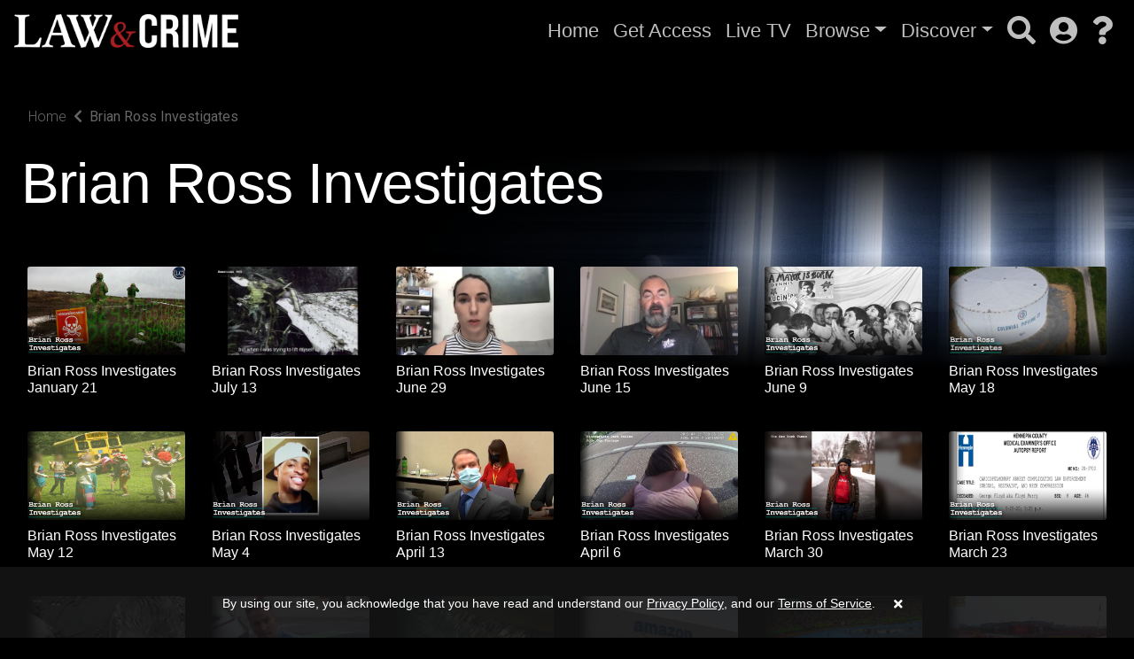

--- FILE ---
content_type: text/html; charset=UTF-8
request_url: https://katapy.lawandcrime.com/selection/38704-brian-ross-investigates
body_size: 6393
content:
<!DOCTYPE html>
<html lang="en" class="kt-theme-dark">
<head>
    <meta itemprop="name" content="Brian Ross Investigates">
    <meta itemprop="description" content="Law&amp;Crime Brian Ross Investigates">
    <meta itemprop="image" content="//katapy.lawandcrime.com/assets/dark-bg.png">

    <meta name="twitter:card" content="video"/>
    <meta name="twitter:site" content="@katapy"/>
    <meta name="twitter:title" content="Brian Ross Investigates"/>
    <meta name="twitter:image" content="//katapy.lawandcrime.com/assets/dark-bg.png"/>
    <meta name="twitter:description" content="Law&amp;Crime Brian Ross Investigates"/>
    <meta name="twitter:creator" content="@katapy"/>
    <meta name="twitter:url" content="http://katapy.lawandcrime.com/selection/38704-brian-ross-investigates"/>
    <meta name="twitter:image:src" content="//katapy.lawandcrime.com/assets/dark-bg.png">

    <meta property="og:url" content="//katapy.lawandcrime.com/assets/dark-bg.png"/>
    <meta property="og:type" content="video.other"/>
    <meta property="og:title" content="Brian Ross Investigates"/>
    <meta property="og:description" content="Law&amp;Crime Brian Ross Investigates"/>
    <meta property="og:image" content="//katapy.lawandcrime.com/assets/dark-bg.png"/>
    <meta property="og:site_name" content="Law&Crime"/>
    <meta charset="utf-8">
<meta name="keywords" content=""/>
<meta name="description" content="Law&amp;Crime Brian Ross Investigates"/>
<meta name="robots" content="index, follow">
<meta name="revisit-after" content="7 days">
<meta name="copyright" content="&copy; Law&Crime 2026">
<meta name="author" content="Katapy">
<meta name="viewport" content="width=device-width, initial-scale=1.0, maximum-scale=1.0, user-scalable=0">
<meta http-equiv="pragma" CONTENT="private">
<meta http-equiv="cache-control" CONTENT="private, max-age=5400, pre-check=5400">
<meta http-equiv="expires" CONTENT="Mon, 19 Jan 26 03:23:45 +0000">
<!-- <meta http-equiv="Content-Type" content="text/html; charset=iso-8859-1"> -->
<meta name="apple-itunes-app" content="app-id=1351679250">
<meta name="google-play-app" content="app-id=com.maz.combo587">
<title>Law&Crime | Brian Ross Investigates</title>

<!-- Load in core bootstrap -->
<link rel="stylesheet" href="https://stackpath.bootstrapcdn.com/bootstrap/4.2.1/css/bootstrap.min.css"
      integrity="sha384-GJzZqFGwb1QTTN6wy59ffF1BuGJpLSa9DkKMp0DgiMDm4iYMj70gZWKYbI706tWS" crossorigin="anonymous">
<!-- Load in core font awesome -->
<link rel="stylesheet" href="https://use.fontawesome.com/releases/v5.6.3/css/all.css"
      integrity="sha384-UHRtZLI+pbxtHCWp1t77Bi1L4ZtiqrqD80Kn4Z8NTSRyMA2Fd33n5dQ8lWUE00s/" crossorigin="anonymous">
<!-- Load in core Roboto Google Font -->
<link href="https://fonts.googleapis.com/css?family=Roboto:300,400,500" rel="stylesheet">
<!-- Loading Cokesbury's Fonts -->
<!-- <link href="https://cdn.cokesbury.com/assets/WebfontsKit/MyFontsWebfontsKit.css?v=default" rel="stylesheet" type="text/css"> -->
<link rel="stylesheet" href="//katapy.lawandcrime.com/css/v1.1.3_pushy.css"/>
<link rel="stylesheet" href="//katapy.lawandcrime.com/css/owl.carousel.css"/>
<link rel="stylesheet" href="//katapy.lawandcrime.com/css/owl.theme.default.css"/>
<link rel="stylesheet" href="//katapy.lawandcrime.com/css/v1.1.3_katapy.css"/>
<link rel="stylesheet" href="//katapy.lawandcrime.com/css/v1.1.3_style.css"/>
<link rel="stylesheet" href="//katapy.lawandcrime.com/css/kds.css"/>

<link rel="apple-touch-icon" sizes="180x180" href="//katapy.lawandcrime.com/img/favicons/apple-touch-icon.png">
<link rel="icon" type="image/png" sizes="32x32" href="//katapy.lawandcrime.com/img/favicons/favicon-32x32.png">
<link rel="icon" type="image/png" sizes="16x16" href="//katapy.lawandcrime.com/img/favicons/favicon-16x16.png">
<link rel="manifest" href="//katapy.lawandcrime.com/img/favicons/site.webmanifest">
<link rel="mask-icon" href="//katapy.lawandcrime.com/img/favicons/safari-pinned-tab.svg" color="#5bbad5">
<meta name="msapplication-TileColor" content="#da532c">
<meta name="theme-color" content="#ffffff">

<link rel="canonical" href="http://katapy.lawandcrime.com/"/>
<link rel="shortlink" href="http://katapy.lawandcrime.com/"/>
<!--JS ENV GLOBALS DEFINED HERE-->
<script>
    localStorage.setItem('DOMAIN_NAME',  'katapy.lawandcrime.com/');
</script>
<script type="application/ld+json">
{
  "@context": "http://schema.org",
  "@type": "Organization",
  "name": "Law&Crime",
  "url": "katapy.lawandcrime.com",
  "sameAs": [
    //"https://www.facebook.com/seemediagroup",
    //"http://twitter.com/seemediagroup",
    //"https://www.youtube.com/channel/UCOacVgbgA5hGSkqNM8_z9RA",
    //"http://plus.google.com/+Miraclemediatv"
  ],
  "contactPoint": [
    { "@type": "ContactPoint",
      "telephone": "+1-844-4KATAPY",
      "contactType": "customer service"
    }
  ]
}

</script>
<script crossorigin="anonymous" src="https://polyfill.io/v3/polyfill.min.js"></script>
<!-- HTML5 elements and media queries Support for IE8 : HTML5 shim and Respond.js -->
<!--[if lt IE 9]>
<script src="js/html5shiv.js"></script>
<script src="js/respond.min.js"></script>
<![endif]-->
    <link rel="stylesheet" href="//katapy.lawandcrime.com/css/kds.css"/>
    <link rel="stylesheet" href="//katapy.lawandcrime.com/css/sweetalert2.min.css"/>

</head>

<body class="kt-selection kt-theme-dark">
<!-- Google Analytics -->
<script>
        var _gaq = _gaq || [];
    _gaq.push(['_setAccount', 'UA-7619452-43']);
    //_gaq.push(['_setAccount', 'UA-84808118-1']); //CMD
    _gaq.push(['_trackPageview']);

    (function () {
        var ga = document.createElement('script');
        ga.type = 'text/javascript';
        ga.async = true;
        ga.src = ('https:' == document.location.protocol ? 'https://ssl' : 'http://www') + '.google-analytics.com/ga.js';
        var s = document.getElementsByTagName('script')[0];
        s.parentNode.insertBefore(ga, s);
    })();
</script>
<!-- End Google Analytics -->

    <div class="nav-wrapper">
        <nav class="navbar navbar-dark navbar-default sticky-top fade" role="navigation">
                            <ul class="nav mr-2 d-xl-none d-lg-none">
                    <li class="nav-item">
                        <a class="nav-link menu-btn" href="#"><i class="fas fa-bars fa-2x"></i></a>
                    </li>
                </ul>
            
            <a class="navbar-brand kt-brand" href="//katapy.lawandcrime.com/home">

                                    <img class="kt-brand-logo" src="//katapy.lawandcrime.com/assets/v1.1.3_logo.png" alt="Law&Crime">
                            </a>
            <ul class="nav col-auto p-0 ml-auto">
                                        <li class="nav-item nav-item-lg">
                            <a class="nav-link d-none d-lg-block"
                               href="//katapy.lawandcrime.com/home">Home</a>
                        </li>
                                                <li class="nav-item nav-item-lg">
                            <a class="nav-link d-none d-lg-block"
                               href="//katapy.lawandcrime.com/get-access">Get Access</a>
                        </li>
                                                <li class="nav-item nav-item-lg">
                            <a class="nav-link d-none d-lg-block"
                               href="//katapy.lawandcrime.com/live-tv">Live TV</a>
                        </li>
                                                <li class="nav-item nav-item-lg dropdown d-none d-lg-block">
                            <a href="#" data-toggle="dropdown" aria-haspopup="true" aria-expanded="false"
                               class="nav-link dropdown-toggle">Browse</a>
                            <div class="dropdown-menu dropdown-menu-right font-size-sm"
                                 aria-labelledby="dropdown-default-primary" x-placement="bottom-end">
                                                                    <a class="dropdown-item"
                                       href="//katapy.lawandcrime.com/judges">judges</a>
                                                                        <div class="dropdown-divider"></div>
                                                                        <a class="dropdown-item"
                                       href="//katapy.lawandcrime.com/attorneys">attorneys</a>
                                                                        <div class="dropdown-divider"></div>
                                                                        <a class="dropdown-item"
                                       href="//katapy.lawandcrime.com/cities">cities</a>
                                                                        <div class="dropdown-divider"></div>
                                                                        <a class="dropdown-item"
                                       href="//katapy.lawandcrime.com/trials">trials</a>
                                                                </div>
                        </li>
                                                <li class="nav-item nav-item-lg dropdown d-none d-lg-block">
                            <a href="#" data-toggle="dropdown" aria-haspopup="true" aria-expanded="false"
                               class="nav-link dropdown-toggle">Discover</a>
                            <div class="dropdown-menu dropdown-menu-right font-size-sm"
                                 aria-labelledby="dropdown-default-primary" x-placement="bottom-end">
                                                                    <a class="dropdown-item"
                                       href="//katapy.lawandcrime.com/recently-added">recently added</a>
                                                                        <div class="dropdown-divider"></div>
                                                                        <a class="dropdown-item"
                                       href="//katapy.lawandcrime.com/most-watched">most watched</a>
                                                                        <div class="dropdown-divider"></div>
                                                                        <a class="dropdown-item"
                                       href="//katapy.lawandcrime.com/featured-videos">featured videos</a>
                                                                </div>
                        </li>
                                    </ul>
            <ul class="nav col-auto p-0">
                                                            <li class="nav-item">
                            <span class="nav-link d-none d-lg-block" id="searchIcon"
                                  onclick="javascript:AppUIActivity.toggleSearch()"><i class="fas fa-search fa-2x"></i></span>
                        </li>

                        <li class="nav-item hidden">
                            <div class="kt-search-bar">
                                <form action="//katapy.lawandcrime.com/search" class="search-form" method="post"
                                      name="embedded-search-form" id="embedded-search-form">
                                    <input type="text" class="kt-search-input"
                                           placeholder="Search..." name="q"
                                           id="q">
                                    <a class="kt-search-action"
                                       href="javascript:$('#embedded-search-form').submit();"><i
                                            class="fas fa-search fa-2x"></i></a>
                                </form>
                            </div>
                        </li>
                                                                        <li class="nav-item">
                        <a class="nav-link dropdown-link" data-toggle="dropdown" href="javascript:void(0);"><i
                                class="fas fa-user-circle fa-2x"></i></a>
                        <div class="dropdown-menu dropdown-menu-right font-size-sm"
                             aria-labelledby="dropdown-default-primary" x-placement="bottom-end">
                            
                                                                    <a class="dropdown-item" href="//katapy.lawandcrime.com/my-watchlist">My Watchlist</a>
                                    <div class="dropdown-divider"></div>
                                                                <a class="dropdown-item" href="//katapy.lawandcrime.com/login">Log
                                    In </a>
                                <div class="dropdown-divider"></div>
                                <a class="dropdown-item" href="//katapy.lawandcrime.com/get-access">Get Access</a>
                                                    </div>
                    </li>
                                <li class="nav-item">
                    <a class="nav-link dropdown-link" data-toggle="dropdown" href="javascript:void(0);"><i
                            class="fas fa-question fa-2x"></i></a>
                    <div class="dropdown-menu dropdown-menu-right font-size-sm"
                         aria-labelledby="dropdown-default-primary" x-placement="bottom-end">
                        <a class="dropdown-item" href="//katapy.lawandcrime.com/help">Help</a>
                        <div class="dropdown-divider"></div>
                        <a class="dropdown-item" href="//katapy.lawandcrime.com/contact">Contact</a>
                    </div>
                </li>
            </ul>
            <!-- </div> -->
        </nav>
    </div>

            <!-- Pushy Menu -->
        <nav class="pushy pushy-left kt-slide-nav">
            <div class="pushy-content">
                <ul>

                    <li class="pushy-link"><a href="javascript:void(0);"><i class="fas fa-2x fa-times"></i>
                            <!--<i class="fas fa-bars fa-2x"></i>--></a></li>
                                                <li class="pushy-link">
                                <a href="//katapy.lawandcrime.com/home">Home</a>
                            </li>
                                                        <li class="pushy-link">
                                <a href="//katapy.lawandcrime.com/get-access">Get Access</a>
                            </li>
                                                        <li class="pushy-link">
                                <a href="//katapy.lawandcrime.com/live-tv">Live TV</a>
                            </li>
                                                        <li class="pushy-submenu pushy-submenu-closed">
                                <button>Browse</button>
                                <ul>
                                                                            <li class="pushy-link"><a
                                                href="//katapy.lawandcrime.com/judges">judges</a>
                                        </li>
                                                                                <li class="pushy-link"><a
                                                href="//katapy.lawandcrime.com/attorneys">attorneys</a>
                                        </li>
                                                                                <li class="pushy-link"><a
                                                href="//katapy.lawandcrime.com/cities">cities</a>
                                        </li>
                                                                                <li class="pushy-link"><a
                                                href="//katapy.lawandcrime.com/trials">trials</a>
                                        </li>
                                                                        </ul>
                            </li>
                                                        <li class="pushy-submenu pushy-submenu-closed">
                                <button>Discover</button>
                                <ul>
                                                                            <li class="pushy-link"><a
                                                href="//katapy.lawandcrime.com/recently-added">recently added</a>
                                        </li>
                                                                                <li class="pushy-link"><a
                                                href="//katapy.lawandcrime.com/most-watched">most watched</a>
                                        </li>
                                                                                <li class="pushy-link"><a
                                                href="//katapy.lawandcrime.com/featured-videos">featured videos</a>
                                        </li>
                                                                        </ul>
                            </li>
                                                                        <li class="pushy-link"><a href="//katapy.lawandcrime.com/search">Search</a></li>
                                    </ul>
            </div>
        </nav>
        <!--
    <nav class="pushy pushy-right kt-slide-nav">
        <div class="pushy-content">
            <ul>
                <li class="pushy-link"><a href="javascript:void(0);"><i class="fas fa-2x fa-times pull-right"></i><i class="fas fa-user-circle fa-2x pull-left"></i></li>
                <li class="pushy-link"><a href="javascript:AppActions.loadPage('home');">Homepage</a></li>
            </ul>
        </div>
    </nav>-->

    <!-- Site Overlay -->
    <div class="site-overlay"></div>

    
    <h1 class="vis-hid" id="page-heading">Brian Ross Investigates</h1>
<div class="kt-btn-back"><a class="link-effect" href="javascript:AppActions.loadPage('home');"><span>Home</span></a><i
        class="fa fa-chevron-left mr-2 ml-2"></i><span
        class="last">Brian Ross Investigates</span></div>

<div class="kt-hero fade">
    <div class="kt-top-img kt-top-img-sm">
        <div class="kt-img blur" style="background-image:url('//katapy.lawandcrime.com/assets/dark-bg.png');"></div>
        <div class="kt-shadow"></div>
    </div>

    <div class="kt-img-overlay pl-3 pl-md-4">
        <div class="kt-img-overlay_content">
            <h1 class="kt-lg-heading">Brian Ross Investigates</h1>
            <!--
          <div class="row">
              <div class="col-md-3 col-xs-2">
                   <img src="" style="max-width: 100%"/>
              </div>
              <div class="col-md-9 col-xs-10">-->
            <p class="kt-lg-info"></p><!--
              </div>
          </div>-->
        </div>
    </div>
    <br clear="all">
</div>
<div
    class="row tiled col-md-12 video-thumbnail-results kt-slider m-0 kt-theme-dark kt-hover-zoom kt-timestamp-show kt-tag-show kt-timestamp-show"
    data-gallery="brianrossinvestigates" data-library="lawcrime"
    data-max="8"
    data-refresh="false">
    
<div class="col-xl-2 col-lg-2 col-md-3 col-sm-4 col-xs-6 kt-slider-content kt-tile-content video-thumbnail  kt-landscape">
<a href="//katapy.lawandcrime.com/series/lawcrimearchive/36973-brian-ross-investigates/36976-brian-ross-investigates/130268-brian-ross-investigates-january-21">
  <div class="kt-slider-image-wrapper">
    <div class="kt-slider-image" style="background-image: url(https://cdn.katapy.io/ktdata2/687/lrgimgthumb/142210.jpg)");">
                </div>
    <div class="kt-slider-play-icon-wrapper">
      <!-- <i class="kt-slider-play-icon-shadow fas"></i> -->
      <i class="kt-slider-play-icon fas"></i>
    </div>
    <span class="kt-slider-timestamp"></span>
  </div>
    </a>
  <div class="kt-slider-thumb-text">
      <a href="//katapy.lawandcrime.com/series/lawcrimearchive/36973-brian-ross-investigates/36976-brian-ross-investigates/130268-brian-ross-investigates-january-21">
        <h3 class="kt-slider-thumb-title">Brian Ross Investigates January 21</h3>
            </a>
            <!-- <a class="kt-slider-thumb-link" href="javascript:AppActions.loadPage('attorneys/1-');"></a> -->
            <!-- <h5 class="kt-slider-thumb-info">
        <span class="kt-slider-thumb-info">252 views | 3 years ago</span> -->
    </h5>
</div>
</div>


<div class="col-xl-2 col-lg-2 col-md-3 col-sm-4 col-xs-6 kt-slider-content kt-tile-content video-thumbnail  kt-landscape">
<a href="//katapy.lawandcrime.com/series/lawcrimearchive/36973-brian-ross-investigates/36976-brian-ross-investigates/126478-brian-ross-investigates-july-13">
  <div class="kt-slider-image-wrapper">
    <div class="kt-slider-image" style="background-image: url(https://cdn.katapy.io/ktdata2/687/lrgimgthumb/136873.jpg)");">
                </div>
    <div class="kt-slider-play-icon-wrapper">
      <!-- <i class="kt-slider-play-icon-shadow fas"></i> -->
      <i class="kt-slider-play-icon fas"></i>
    </div>
    <span class="kt-slider-timestamp"></span>
  </div>
    </a>
  <div class="kt-slider-thumb-text">
      <a href="//katapy.lawandcrime.com/series/lawcrimearchive/36973-brian-ross-investigates/36976-brian-ross-investigates/126478-brian-ross-investigates-july-13">
        <h3 class="kt-slider-thumb-title">Brian Ross Investigates July 13</h3>
            </a>
            <!-- <a class="kt-slider-thumb-link" href="javascript:AppActions.loadPage('attorneys/1-');"></a> -->
            <!-- <h5 class="kt-slider-thumb-info">
        <span class="kt-slider-thumb-info">207 views | 4 years ago</span> -->
    </h5>
</div>
</div>


<div class="col-xl-2 col-lg-2 col-md-3 col-sm-4 col-xs-6 kt-slider-content kt-tile-content video-thumbnail  kt-landscape">
<a href="//katapy.lawandcrime.com/series/lawcrimearchive/36973-brian-ross-investigates/36976-brian-ross-investigates/126089-brian-ross-investigates-june-29">
  <div class="kt-slider-image-wrapper">
    <div class="kt-slider-image" style="background-image: url(https://cdn.katapy.io/ktdata2/687/lrgimgthumb/136367.jpg)");">
                </div>
    <div class="kt-slider-play-icon-wrapper">
      <!-- <i class="kt-slider-play-icon-shadow fas"></i> -->
      <i class="kt-slider-play-icon fas"></i>
    </div>
    <span class="kt-slider-timestamp"></span>
  </div>
    </a>
  <div class="kt-slider-thumb-text">
      <a href="//katapy.lawandcrime.com/series/lawcrimearchive/36973-brian-ross-investigates/36976-brian-ross-investigates/126089-brian-ross-investigates-june-29">
        <h3 class="kt-slider-thumb-title">Brian Ross Investigates June 29</h3>
            </a>
            <!-- <a class="kt-slider-thumb-link" href="javascript:AppActions.loadPage('attorneys/1-');"></a> -->
            <!-- <h5 class="kt-slider-thumb-info">
        <span class="kt-slider-thumb-info">127 views | 4 years ago</span> -->
    </h5>
</div>
</div>


<div class="col-xl-2 col-lg-2 col-md-3 col-sm-4 col-xs-6 kt-slider-content kt-tile-content video-thumbnail  kt-landscape">
<a href="//katapy.lawandcrime.com/series/lawcrimearchive/36973-brian-ross-investigates/36976-brian-ross-investigates/125670-brian-ross-investigates-june-15">
  <div class="kt-slider-image-wrapper">
    <div class="kt-slider-image" style="background-image: url(https://cdn.katapy.io/ktdata2/687/lrgimgthumb/135976.jpg)");">
                </div>
    <div class="kt-slider-play-icon-wrapper">
      <!-- <i class="kt-slider-play-icon-shadow fas"></i> -->
      <i class="kt-slider-play-icon fas"></i>
    </div>
    <span class="kt-slider-timestamp"></span>
  </div>
    </a>
  <div class="kt-slider-thumb-text">
      <a href="//katapy.lawandcrime.com/series/lawcrimearchive/36973-brian-ross-investigates/36976-brian-ross-investigates/125670-brian-ross-investigates-june-15">
        <h3 class="kt-slider-thumb-title">Brian Ross Investigates June 15</h3>
            </a>
            <!-- <a class="kt-slider-thumb-link" href="javascript:AppActions.loadPage('attorneys/1-');"></a> -->
            <!-- <h5 class="kt-slider-thumb-info">
        <span class="kt-slider-thumb-info">56 views | 4 years ago</span> -->
    </h5>
</div>
</div>


<div class="col-xl-2 col-lg-2 col-md-3 col-sm-4 col-xs-6 kt-slider-content kt-tile-content video-thumbnail  kt-landscape">
<a href="//katapy.lawandcrime.com/series/lawcrimearchive/36973-brian-ross-investigates/36976-brian-ross-investigates/125531-brian-ross-investigates-june-9">
  <div class="kt-slider-image-wrapper">
    <div class="kt-slider-image" style="background-image: url(https://cdn.katapy.io/ktdata2/687/lrgimgthumb/135823.jpg)");">
                </div>
    <div class="kt-slider-play-icon-wrapper">
      <!-- <i class="kt-slider-play-icon-shadow fas"></i> -->
      <i class="kt-slider-play-icon fas"></i>
    </div>
    <span class="kt-slider-timestamp"></span>
  </div>
    </a>
  <div class="kt-slider-thumb-text">
      <a href="//katapy.lawandcrime.com/series/lawcrimearchive/36973-brian-ross-investigates/36976-brian-ross-investigates/125531-brian-ross-investigates-june-9">
        <h3 class="kt-slider-thumb-title">Brian Ross Investigates June 9</h3>
            </a>
            <!-- <a class="kt-slider-thumb-link" href="javascript:AppActions.loadPage('attorneys/1-');"></a> -->
            <!-- <h5 class="kt-slider-thumb-info">
        <span class="kt-slider-thumb-info">46 views | 4 years ago</span> -->
    </h5>
</div>
</div>


<div class="col-xl-2 col-lg-2 col-md-3 col-sm-4 col-xs-6 kt-slider-content kt-tile-content video-thumbnail  kt-landscape">
<a href="//katapy.lawandcrime.com/series/lawcrimearchive/36973-brian-ross-investigates/36976-brian-ross-investigates/124929-brian-ross-investigates-may-18">
  <div class="kt-slider-image-wrapper">
    <div class="kt-slider-image" style="background-image: url(https://cdn.katapy.io/ktdata2/687/lrgimgthumb/135097.jpg)");">
                </div>
    <div class="kt-slider-play-icon-wrapper">
      <!-- <i class="kt-slider-play-icon-shadow fas"></i> -->
      <i class="kt-slider-play-icon fas"></i>
    </div>
    <span class="kt-slider-timestamp"></span>
  </div>
    </a>
  <div class="kt-slider-thumb-text">
      <a href="//katapy.lawandcrime.com/series/lawcrimearchive/36973-brian-ross-investigates/36976-brian-ross-investigates/124929-brian-ross-investigates-may-18">
        <h3 class="kt-slider-thumb-title">Brian Ross Investigates May 18</h3>
            </a>
            <!-- <a class="kt-slider-thumb-link" href="javascript:AppActions.loadPage('attorneys/1-');"></a> -->
            <!-- <h5 class="kt-slider-thumb-info">
        <span class="kt-slider-thumb-info">63 views | 4 years ago</span> -->
    </h5>
</div>
</div>


<div class="col-xl-2 col-lg-2 col-md-3 col-sm-4 col-xs-6 kt-slider-content kt-tile-content video-thumbnail  kt-landscape">
<a href="//katapy.lawandcrime.com/series/lawcrimearchive/36973-brian-ross-investigates/36976-brian-ross-investigates/124780-brian-ross-investigates-may-12">
  <div class="kt-slider-image-wrapper">
    <div class="kt-slider-image" style="background-image: url(https://cdn.katapy.io/ktdata2/687/lrgimgthumb/134802.jpg)");">
                </div>
    <div class="kt-slider-play-icon-wrapper">
      <!-- <i class="kt-slider-play-icon-shadow fas"></i> -->
      <i class="kt-slider-play-icon fas"></i>
    </div>
    <span class="kt-slider-timestamp"></span>
  </div>
    </a>
  <div class="kt-slider-thumb-text">
      <a href="//katapy.lawandcrime.com/series/lawcrimearchive/36973-brian-ross-investigates/36976-brian-ross-investigates/124780-brian-ross-investigates-may-12">
        <h3 class="kt-slider-thumb-title">Brian Ross Investigates May 12</h3>
            </a>
            <!-- <a class="kt-slider-thumb-link" href="javascript:AppActions.loadPage('attorneys/1-');"></a> -->
            <!-- <h5 class="kt-slider-thumb-info">
        <span class="kt-slider-thumb-info">89 views | 4 years ago</span> -->
    </h5>
</div>
</div>


<div class="col-xl-2 col-lg-2 col-md-3 col-sm-4 col-xs-6 kt-slider-content kt-tile-content video-thumbnail  kt-landscape">
<a href="//katapy.lawandcrime.com/series/lawcrimearchive/36973-brian-ross-investigates/36976-brian-ross-investigates/124610-brian-ross-investigates-may-4">
  <div class="kt-slider-image-wrapper">
    <div class="kt-slider-image" style="background-image: url(https://cdn.katapy.io/ktdata2/687/lrgimgthumb/134446.jpg)");">
                </div>
    <div class="kt-slider-play-icon-wrapper">
      <!-- <i class="kt-slider-play-icon-shadow fas"></i> -->
      <i class="kt-slider-play-icon fas"></i>
    </div>
    <span class="kt-slider-timestamp"></span>
  </div>
    </a>
  <div class="kt-slider-thumb-text">
      <a href="//katapy.lawandcrime.com/series/lawcrimearchive/36973-brian-ross-investigates/36976-brian-ross-investigates/124610-brian-ross-investigates-may-4">
        <h3 class="kt-slider-thumb-title">Brian Ross Investigates May 4</h3>
            </a>
            <!-- <a class="kt-slider-thumb-link" href="javascript:AppActions.loadPage('attorneys/1-');"></a> -->
            <!-- <h5 class="kt-slider-thumb-info">
        <span class="kt-slider-thumb-info">93 views | 4 years ago</span> -->
    </h5>
</div>
</div>


<div class="col-xl-2 col-lg-2 col-md-3 col-sm-4 col-xs-6 kt-slider-content kt-tile-content video-thumbnail  kt-landscape">
<a href="//katapy.lawandcrime.com/series/lawcrimearchive/36973-brian-ross-investigates/36976-brian-ross-investigates/123314-brian-ross-investigates-april-13">
  <div class="kt-slider-image-wrapper">
    <div class="kt-slider-image" style="background-image: url(https://cdn.katapy.io/ktdata2/687/lrgimgthumb/133738.jpg)");">
                </div>
    <div class="kt-slider-play-icon-wrapper">
      <!-- <i class="kt-slider-play-icon-shadow fas"></i> -->
      <i class="kt-slider-play-icon fas"></i>
    </div>
    <span class="kt-slider-timestamp"></span>
  </div>
    </a>
  <div class="kt-slider-thumb-text">
      <a href="//katapy.lawandcrime.com/series/lawcrimearchive/36973-brian-ross-investigates/36976-brian-ross-investigates/123314-brian-ross-investigates-april-13">
        <h3 class="kt-slider-thumb-title">Brian Ross Investigates April 13</h3>
            </a>
            <!-- <a class="kt-slider-thumb-link" href="javascript:AppActions.loadPage('attorneys/1-');"></a> -->
            <!-- <h5 class="kt-slider-thumb-info">
        <span class="kt-slider-thumb-info">68 views | 4 years ago</span> -->
    </h5>
</div>
</div>


<div class="col-xl-2 col-lg-2 col-md-3 col-sm-4 col-xs-6 kt-slider-content kt-tile-content video-thumbnail  kt-landscape">
<a href="//katapy.lawandcrime.com/series/lawcrimearchive/36973-brian-ross-investigates/36976-brian-ross-investigates/123070-brian-ross-investigates-april-6">
  <div class="kt-slider-image-wrapper">
    <div class="kt-slider-image" style="background-image: url(https://cdn.katapy.io/ktdata2/687/lrgimgthumb/133401.jpg)");">
                </div>
    <div class="kt-slider-play-icon-wrapper">
      <!-- <i class="kt-slider-play-icon-shadow fas"></i> -->
      <i class="kt-slider-play-icon fas"></i>
    </div>
    <span class="kt-slider-timestamp"></span>
  </div>
    </a>
  <div class="kt-slider-thumb-text">
      <a href="//katapy.lawandcrime.com/series/lawcrimearchive/36973-brian-ross-investigates/36976-brian-ross-investigates/123070-brian-ross-investigates-april-6">
        <h3 class="kt-slider-thumb-title">Brian Ross Investigates April 6</h3>
            </a>
            <!-- <a class="kt-slider-thumb-link" href="javascript:AppActions.loadPage('attorneys/1-');"></a> -->
            <!-- <h5 class="kt-slider-thumb-info">
        <span class="kt-slider-thumb-info">75 views | 4 years ago</span> -->
    </h5>
</div>
</div>


<div class="col-xl-2 col-lg-2 col-md-3 col-sm-4 col-xs-6 kt-slider-content kt-tile-content video-thumbnail  kt-landscape">
<a href="//katapy.lawandcrime.com/series/lawcrimearchive/36973-brian-ross-investigates/36976-brian-ross-investigates/122934-brian-ross-investigates-march-30">
  <div class="kt-slider-image-wrapper">
    <div class="kt-slider-image" style="background-image: url(https://cdn.katapy.io/ktdata2/687/lrgimgthumb/133140.jpg)");">
                </div>
    <div class="kt-slider-play-icon-wrapper">
      <!-- <i class="kt-slider-play-icon-shadow fas"></i> -->
      <i class="kt-slider-play-icon fas"></i>
    </div>
    <span class="kt-slider-timestamp"></span>
  </div>
    </a>
  <div class="kt-slider-thumb-text">
      <a href="//katapy.lawandcrime.com/series/lawcrimearchive/36973-brian-ross-investigates/36976-brian-ross-investigates/122934-brian-ross-investigates-march-30">
        <h3 class="kt-slider-thumb-title">Brian Ross Investigates March 30</h3>
            </a>
            <!-- <a class="kt-slider-thumb-link" href="javascript:AppActions.loadPage('attorneys/1-');"></a> -->
            <!-- <h5 class="kt-slider-thumb-info">
        <span class="kt-slider-thumb-info">57 views | 4 years ago</span> -->
    </h5>
</div>
</div>


<div class="col-xl-2 col-lg-2 col-md-3 col-sm-4 col-xs-6 kt-slider-content kt-tile-content video-thumbnail  kt-landscape">
<a href="//katapy.lawandcrime.com/series/lawcrimearchive/36973-brian-ross-investigates/36976-brian-ross-investigates/122786-brian-ross-investigates-march-23">
  <div class="kt-slider-image-wrapper">
    <div class="kt-slider-image" style="background-image: url(https://cdn.katapy.io/ktdata2/687/lrgimgthumb/132943.jpg)");">
                </div>
    <div class="kt-slider-play-icon-wrapper">
      <!-- <i class="kt-slider-play-icon-shadow fas"></i> -->
      <i class="kt-slider-play-icon fas"></i>
    </div>
    <span class="kt-slider-timestamp"></span>
  </div>
    </a>
  <div class="kt-slider-thumb-text">
      <a href="//katapy.lawandcrime.com/series/lawcrimearchive/36973-brian-ross-investigates/36976-brian-ross-investigates/122786-brian-ross-investigates-march-23">
        <h3 class="kt-slider-thumb-title">Brian Ross Investigates March 23</h3>
            </a>
            <!-- <a class="kt-slider-thumb-link" href="javascript:AppActions.loadPage('attorneys/1-');"></a> -->
            <!-- <h5 class="kt-slider-thumb-info">
        <span class="kt-slider-thumb-info">49 views | 4 years ago</span> -->
    </h5>
</div>
</div>


<div class="col-xl-2 col-lg-2 col-md-3 col-sm-4 col-xs-6 kt-slider-content kt-tile-content video-thumbnail  kt-landscape">
<a href="//katapy.lawandcrime.com/series/lawcrimearchive/36973-brian-ross-investigates/36976-brian-ross-investigates/122668-brian-ross-investigates-march-16">
  <div class="kt-slider-image-wrapper">
    <div class="kt-slider-image" style="background-image: url(https://cdn.katapy.io/ktdata2/687/lrgimgthumb/132754.jpg)");">
                </div>
    <div class="kt-slider-play-icon-wrapper">
      <!-- <i class="kt-slider-play-icon-shadow fas"></i> -->
      <i class="kt-slider-play-icon fas"></i>
    </div>
    <span class="kt-slider-timestamp"></span>
  </div>
    </a>
  <div class="kt-slider-thumb-text">
      <a href="//katapy.lawandcrime.com/series/lawcrimearchive/36973-brian-ross-investigates/36976-brian-ross-investigates/122668-brian-ross-investigates-march-16">
        <h3 class="kt-slider-thumb-title">Brian Ross Investigates March 16</h3>
            </a>
            <!-- <a class="kt-slider-thumb-link" href="javascript:AppActions.loadPage('attorneys/1-');"></a> -->
            <!-- <h5 class="kt-slider-thumb-info">
        <span class="kt-slider-thumb-info">36 views | 4 years ago</span> -->
    </h5>
</div>
</div>


<div class="col-xl-2 col-lg-2 col-md-3 col-sm-4 col-xs-6 kt-slider-content kt-tile-content video-thumbnail  kt-landscape">
<a href="//katapy.lawandcrime.com/series/lawcrimearchive/36973-brian-ross-investigates/36976-brian-ross-investigates/122525-brian-ross-investigates-march-09">
  <div class="kt-slider-image-wrapper">
    <div class="kt-slider-image" style="background-image: url(https://cdn.katapy.io/ktdata2/687/lrgimgthumb/132586.jpg)");">
                </div>
    <div class="kt-slider-play-icon-wrapper">
      <!-- <i class="kt-slider-play-icon-shadow fas"></i> -->
      <i class="kt-slider-play-icon fas"></i>
    </div>
    <span class="kt-slider-timestamp"></span>
  </div>
    </a>
  <div class="kt-slider-thumb-text">
      <a href="//katapy.lawandcrime.com/series/lawcrimearchive/36973-brian-ross-investigates/36976-brian-ross-investigates/122525-brian-ross-investigates-march-09">
        <h3 class="kt-slider-thumb-title">Brian Ross Investigates March 09</h3>
            </a>
            <!-- <a class="kt-slider-thumb-link" href="javascript:AppActions.loadPage('attorneys/1-');"></a> -->
            <!-- <h5 class="kt-slider-thumb-info">
        <span class="kt-slider-thumb-info">41 views | 4 years ago</span> -->
    </h5>
</div>
</div>


<div class="col-xl-2 col-lg-2 col-md-3 col-sm-4 col-xs-6 kt-slider-content kt-tile-content video-thumbnail  kt-landscape">
<a href="//katapy.lawandcrime.com/series/lawcrimearchive/36973-brian-ross-investigates/36976-brian-ross-investigates/121965-brian-ross-investigates-february-23">
  <div class="kt-slider-image-wrapper">
    <div class="kt-slider-image" style="background-image: url(https://cdn.katapy.io/ktdata2/687/lrgimgthumb/131633.jpg)");">
                </div>
    <div class="kt-slider-play-icon-wrapper">
      <!-- <i class="kt-slider-play-icon-shadow fas"></i> -->
      <i class="kt-slider-play-icon fas"></i>
    </div>
    <span class="kt-slider-timestamp"></span>
  </div>
    </a>
  <div class="kt-slider-thumb-text">
      <a href="//katapy.lawandcrime.com/series/lawcrimearchive/36973-brian-ross-investigates/36976-brian-ross-investigates/121965-brian-ross-investigates-february-23">
        <h3 class="kt-slider-thumb-title">Brian Ross Investigates February 23</h3>
            </a>
            <!-- <a class="kt-slider-thumb-link" href="javascript:AppActions.loadPage('attorneys/1-');"></a> -->
            <!-- <h5 class="kt-slider-thumb-info">
        <span class="kt-slider-thumb-info">27 views | 4 years ago</span> -->
    </h5>
</div>
</div>


<div class="col-xl-2 col-lg-2 col-md-3 col-sm-4 col-xs-6 kt-slider-content kt-tile-content video-thumbnail  kt-landscape">
<a href="//katapy.lawandcrime.com/series/lawcrimearchive/36973-brian-ross-investigates/36976-brian-ross-investigates/121817-brian-ross-investigates-february-16">
  <div class="kt-slider-image-wrapper">
    <div class="kt-slider-image" style="background-image: url(https://cdn.katapy.io/ktdata2/687/lrgimgthumb/131304.jpg)");">
                </div>
    <div class="kt-slider-play-icon-wrapper">
      <!-- <i class="kt-slider-play-icon-shadow fas"></i> -->
      <i class="kt-slider-play-icon fas"></i>
    </div>
    <span class="kt-slider-timestamp"></span>
  </div>
    </a>
  <div class="kt-slider-thumb-text">
      <a href="//katapy.lawandcrime.com/series/lawcrimearchive/36973-brian-ross-investigates/36976-brian-ross-investigates/121817-brian-ross-investigates-february-16">
        <h3 class="kt-slider-thumb-title">Brian Ross Investigates February 16</h3>
            </a>
            <!-- <a class="kt-slider-thumb-link" href="javascript:AppActions.loadPage('attorneys/1-');"></a> -->
            <!-- <h5 class="kt-slider-thumb-info">
        <span class="kt-slider-thumb-info">38 views | 4 years ago</span> -->
    </h5>
</div>
</div>


<div class="col-xl-2 col-lg-2 col-md-3 col-sm-4 col-xs-6 kt-slider-content kt-tile-content video-thumbnail  kt-landscape">
<a href="//katapy.lawandcrime.com/series/lawcrimearchive/36973-brian-ross-investigates/36976-brian-ross-investigates/121536-brian-ross-investigates-february-09">
  <div class="kt-slider-image-wrapper">
    <div class="kt-slider-image" style="background-image: url(https://cdn.katapy.io/ktdata2/687/lrgimgthumb/131033.jpg)");">
                </div>
    <div class="kt-slider-play-icon-wrapper">
      <!-- <i class="kt-slider-play-icon-shadow fas"></i> -->
      <i class="kt-slider-play-icon fas"></i>
    </div>
    <span class="kt-slider-timestamp"></span>
  </div>
    </a>
  <div class="kt-slider-thumb-text">
      <a href="//katapy.lawandcrime.com/series/lawcrimearchive/36973-brian-ross-investigates/36976-brian-ross-investigates/121536-brian-ross-investigates-february-09">
        <h3 class="kt-slider-thumb-title">Brian Ross Investigates February 09</h3>
            </a>
            <!-- <a class="kt-slider-thumb-link" href="javascript:AppActions.loadPage('attorneys/1-');"></a> -->
            <!-- <h5 class="kt-slider-thumb-info">
        <span class="kt-slider-thumb-info">21 views | 4 years ago</span> -->
    </h5>
</div>
</div>


<div class="col-xl-2 col-lg-2 col-md-3 col-sm-4 col-xs-6 kt-slider-content kt-tile-content video-thumbnail  kt-landscape">
<a href="//katapy.lawandcrime.com/series/lawcrimearchive/36973-brian-ross-investigates/36976-brian-ross-investigates/121296-brian-ross-investigates-february-02">
  <div class="kt-slider-image-wrapper">
    <div class="kt-slider-image" style="background-image: url(https://cdn.katapy.io/ktdata2/687/lrgimgthumb/130615.jpg)");">
                </div>
    <div class="kt-slider-play-icon-wrapper">
      <!-- <i class="kt-slider-play-icon-shadow fas"></i> -->
      <i class="kt-slider-play-icon fas"></i>
    </div>
    <span class="kt-slider-timestamp"></span>
  </div>
    </a>
  <div class="kt-slider-thumb-text">
      <a href="//katapy.lawandcrime.com/series/lawcrimearchive/36973-brian-ross-investigates/36976-brian-ross-investigates/121296-brian-ross-investigates-february-02">
        <h3 class="kt-slider-thumb-title">Brian Ross Investigates February 02</h3>
            </a>
            <!-- <a class="kt-slider-thumb-link" href="javascript:AppActions.loadPage('attorneys/1-');"></a> -->
            <!-- <h5 class="kt-slider-thumb-info">
        <span class="kt-slider-thumb-info">23 views | 4 years ago</span> -->
    </h5>
</div>
</div>


<div class="col-xl-2 col-lg-2 col-md-3 col-sm-4 col-xs-6 kt-slider-content kt-tile-content video-thumbnail  kt-landscape">
<a href="//katapy.lawandcrime.com/series/lawcrimearchive/36973-brian-ross-investigates/36976-brian-ross-investigates/121158-brian-ross-investigates-january-26">
  <div class="kt-slider-image-wrapper">
    <div class="kt-slider-image" style="background-image: url(https://cdn.katapy.io/ktdata2/687/lrgimgthumb/130423.jpg)");">
                </div>
    <div class="kt-slider-play-icon-wrapper">
      <!-- <i class="kt-slider-play-icon-shadow fas"></i> -->
      <i class="kt-slider-play-icon fas"></i>
    </div>
    <span class="kt-slider-timestamp"></span>
  </div>
    </a>
  <div class="kt-slider-thumb-text">
      <a href="//katapy.lawandcrime.com/series/lawcrimearchive/36973-brian-ross-investigates/36976-brian-ross-investigates/121158-brian-ross-investigates-january-26">
        <h3 class="kt-slider-thumb-title">Brian Ross Investigates January 26</h3>
            </a>
            <!-- <a class="kt-slider-thumb-link" href="javascript:AppActions.loadPage('attorneys/1-');"></a> -->
            <!-- <h5 class="kt-slider-thumb-info">
        <span class="kt-slider-thumb-info">52 views | 4 years ago</span> -->
    </h5>
</div>
</div>


<div class="col-xl-2 col-lg-2 col-md-3 col-sm-4 col-xs-6 kt-slider-content kt-tile-content video-thumbnail  kt-landscape">
<a href="//katapy.lawandcrime.com/series/lawcrimearchive/36973-brian-ross-investigates/36976-brian-ross-investigates/120992-brian-ross-investigates-january-19">
  <div class="kt-slider-image-wrapper">
    <div class="kt-slider-image" style="background-image: url(https://cdn.katapy.io/ktdata2/687/lrgimgthumb/130177.jpg)");">
                </div>
    <div class="kt-slider-play-icon-wrapper">
      <!-- <i class="kt-slider-play-icon-shadow fas"></i> -->
      <i class="kt-slider-play-icon fas"></i>
    </div>
    <span class="kt-slider-timestamp"></span>
  </div>
    </a>
  <div class="kt-slider-thumb-text">
      <a href="//katapy.lawandcrime.com/series/lawcrimearchive/36973-brian-ross-investigates/36976-brian-ross-investigates/120992-brian-ross-investigates-january-19">
        <h3 class="kt-slider-thumb-title">Brian Ross Investigates January 19</h3>
            </a>
            <!-- <a class="kt-slider-thumb-link" href="javascript:AppActions.loadPage('attorneys/1-');"></a> -->
            <!-- <h5 class="kt-slider-thumb-info">
        <span class="kt-slider-thumb-info">16 views | 5 years ago</span> -->
    </h5>
</div>
</div>


<div class="col-xl-2 col-lg-2 col-md-3 col-sm-4 col-xs-6 kt-slider-content kt-tile-content video-thumbnail  kt-landscape">
<a href="//katapy.lawandcrime.com/series/lawcrimearchive/36973-brian-ross-investigates/36976-brian-ross-investigates/120720-brian-ross-investigates-january-12">
  <div class="kt-slider-image-wrapper">
    <div class="kt-slider-image" style="background-image: url(https://cdn.katapy.io/ktdata2/687/lrgimgthumb/129881.jpg)");">
                </div>
    <div class="kt-slider-play-icon-wrapper">
      <!-- <i class="kt-slider-play-icon-shadow fas"></i> -->
      <i class="kt-slider-play-icon fas"></i>
    </div>
    <span class="kt-slider-timestamp"></span>
  </div>
    </a>
  <div class="kt-slider-thumb-text">
      <a href="//katapy.lawandcrime.com/series/lawcrimearchive/36973-brian-ross-investigates/36976-brian-ross-investigates/120720-brian-ross-investigates-january-12">
        <h3 class="kt-slider-thumb-title">Brian Ross Investigates January 12</h3>
            </a>
            <!-- <a class="kt-slider-thumb-link" href="javascript:AppActions.loadPage('attorneys/1-');"></a> -->
            <!-- <h5 class="kt-slider-thumb-info">
        <span class="kt-slider-thumb-info">22 views | 5 years ago</span> -->
    </h5>
</div>
</div>


<div class="col-xl-2 col-lg-2 col-md-3 col-sm-4 col-xs-6 kt-slider-content kt-tile-content video-thumbnail  kt-landscape">
<a href="//katapy.lawandcrime.com/series/lawcrimearchive/36973-brian-ross-investigates/36976-brian-ross-investigates/120558-brian-ross-investigates-january-05">
  <div class="kt-slider-image-wrapper">
    <div class="kt-slider-image" style="background-image: url(https://cdn.katapy.io/ktdata2/687/lrgimgthumb/129630.jpg)");">
                </div>
    <div class="kt-slider-play-icon-wrapper">
      <!-- <i class="kt-slider-play-icon-shadow fas"></i> -->
      <i class="kt-slider-play-icon fas"></i>
    </div>
    <span class="kt-slider-timestamp"></span>
  </div>
    </a>
  <div class="kt-slider-thumb-text">
      <a href="//katapy.lawandcrime.com/series/lawcrimearchive/36973-brian-ross-investigates/36976-brian-ross-investigates/120558-brian-ross-investigates-january-05">
        <h3 class="kt-slider-thumb-title">Brian Ross Investigates January 05</h3>
            </a>
            <!-- <a class="kt-slider-thumb-link" href="javascript:AppActions.loadPage('attorneys/1-');"></a> -->
            <!-- <h5 class="kt-slider-thumb-info">
        <span class="kt-slider-thumb-info">33 views | 5 years ago</span> -->
    </h5>
</div>
</div>


<div class="col-xl-2 col-lg-2 col-md-3 col-sm-4 col-xs-6 kt-slider-content kt-tile-content video-thumbnail  kt-landscape">
<a href="//katapy.lawandcrime.com/series/lawcrimearchive/36972-brian-ross-investigates/36973-brian-ross-investigates/120252-brian-ross-investigates-december-15">
  <div class="kt-slider-image-wrapper">
    <div class="kt-slider-image" style="background-image: url(https://cdn.katapy.io/ktdata2/687/lrgimgthumb/129188.jpg)");">
                </div>
    <div class="kt-slider-play-icon-wrapper">
      <!-- <i class="kt-slider-play-icon-shadow fas"></i> -->
      <i class="kt-slider-play-icon fas"></i>
    </div>
    <span class="kt-slider-timestamp"></span>
  </div>
    </a>
  <div class="kt-slider-thumb-text">
      <a href="//katapy.lawandcrime.com/series/lawcrimearchive/36972-brian-ross-investigates/36973-brian-ross-investigates/120252-brian-ross-investigates-december-15">
        <h3 class="kt-slider-thumb-title">Brian Ross Investigates December 15</h3>
            </a>
            <!-- <a class="kt-slider-thumb-link" href="javascript:AppActions.loadPage('attorneys/1-');"></a> -->
            <!-- <h5 class="kt-slider-thumb-info">
        <span class="kt-slider-thumb-info">14 views | 5 years ago</span> -->
    </h5>
</div>
</div>


<div class="col-xl-2 col-lg-2 col-md-3 col-sm-4 col-xs-6 kt-slider-content kt-tile-content video-thumbnail  kt-landscape">
<a href="//katapy.lawandcrime.com/series/lawcrimearchive/36973-brian-ross-investigates/36976-brian-ross-investigates/120241-brian-ross-investigates-december-15">
  <div class="kt-slider-image-wrapper">
    <div class="kt-slider-image" style="background-image: url(https://cdn.katapy.io/ktdata2/687/lrgimgthumb/129207.jpg)");">
                </div>
    <div class="kt-slider-play-icon-wrapper">
      <!-- <i class="kt-slider-play-icon-shadow fas"></i> -->
      <i class="kt-slider-play-icon fas"></i>
    </div>
    <span class="kt-slider-timestamp"></span>
  </div>
    </a>
  <div class="kt-slider-thumb-text">
      <a href="//katapy.lawandcrime.com/series/lawcrimearchive/36973-brian-ross-investigates/36976-brian-ross-investigates/120241-brian-ross-investigates-december-15">
        <h3 class="kt-slider-thumb-title">Brian Ross Investigates December 15</h3>
            </a>
            <!-- <a class="kt-slider-thumb-link" href="javascript:AppActions.loadPage('attorneys/1-');"></a> -->
            <!-- <h5 class="kt-slider-thumb-info">
        <span class="kt-slider-thumb-info">36 views | 5 years ago</span> -->
    </h5>
</div>
</div>


<div class="col-xl-2 col-lg-2 col-md-3 col-sm-4 col-xs-6 kt-slider-content kt-tile-content video-thumbnail  kt-landscape">
<a href="//katapy.lawandcrime.com/series/lawcrimearchive/36973-brian-ross-investigates/36976-brian-ross-investigates/120072-brian-ross-investigates-december-08">
  <div class="kt-slider-image-wrapper">
    <div class="kt-slider-image" style="background-image: url(https://cdn.katapy.io/ktdata2/687/lrgimgthumb/128972.jpg)");">
                </div>
    <div class="kt-slider-play-icon-wrapper">
      <!-- <i class="kt-slider-play-icon-shadow fas"></i> -->
      <i class="kt-slider-play-icon fas"></i>
    </div>
    <span class="kt-slider-timestamp"></span>
  </div>
    </a>
  <div class="kt-slider-thumb-text">
      <a href="//katapy.lawandcrime.com/series/lawcrimearchive/36973-brian-ross-investigates/36976-brian-ross-investigates/120072-brian-ross-investigates-december-08">
        <h3 class="kt-slider-thumb-title">Brian Ross Investigates December 08</h3>
            </a>
            <!-- <a class="kt-slider-thumb-link" href="javascript:AppActions.loadPage('attorneys/1-');"></a> -->
            <!-- <h5 class="kt-slider-thumb-info">
        <span class="kt-slider-thumb-info">46 views | 5 years ago</span> -->
    </h5>
</div>
</div>


<div class="col-xl-2 col-lg-2 col-md-3 col-sm-4 col-xs-6 kt-slider-content kt-tile-content video-thumbnail  kt-landscape">
<a href="//katapy.lawandcrime.com/series/lawcrimearchive/36973-brian-ross-investigates/36976-brian-ross-investigates/119824-brian-ross-investigates-november-24">
  <div class="kt-slider-image-wrapper">
    <div class="kt-slider-image" style="background-image: url(https://cdn.katapy.io/ktdata2/687/lrgimgthumb/128705.jpg)");">
                </div>
    <div class="kt-slider-play-icon-wrapper">
      <!-- <i class="kt-slider-play-icon-shadow fas"></i> -->
      <i class="kt-slider-play-icon fas"></i>
    </div>
    <span class="kt-slider-timestamp"></span>
  </div>
    </a>
  <div class="kt-slider-thumb-text">
      <a href="//katapy.lawandcrime.com/series/lawcrimearchive/36973-brian-ross-investigates/36976-brian-ross-investigates/119824-brian-ross-investigates-november-24">
        <h3 class="kt-slider-thumb-title">Brian Ross Investigates November 24</h3>
            </a>
            <!-- <a class="kt-slider-thumb-link" href="javascript:AppActions.loadPage('attorneys/1-');"></a> -->
            <!-- <h5 class="kt-slider-thumb-info">
        <span class="kt-slider-thumb-info">23 views | 5 years ago</span> -->
    </h5>
</div>
</div>


<div class="col-xl-2 col-lg-2 col-md-3 col-sm-4 col-xs-6 kt-slider-content kt-tile-content video-thumbnail  kt-landscape">
<a href="//katapy.lawandcrime.com/series/lawcrimearchive/36973-brian-ross-investigates/36976-brian-ross-investigates/119314-brian-ross-investigates-november-03">
  <div class="kt-slider-image-wrapper">
    <div class="kt-slider-image" style="background-image: url(https://cdn.katapy.io/ktdata2/687/lrgimgthumb/128031.jpg)");">
                </div>
    <div class="kt-slider-play-icon-wrapper">
      <!-- <i class="kt-slider-play-icon-shadow fas"></i> -->
      <i class="kt-slider-play-icon fas"></i>
    </div>
    <span class="kt-slider-timestamp"></span>
  </div>
    </a>
  <div class="kt-slider-thumb-text">
      <a href="//katapy.lawandcrime.com/series/lawcrimearchive/36973-brian-ross-investigates/36976-brian-ross-investigates/119314-brian-ross-investigates-november-03">
        <h3 class="kt-slider-thumb-title">Brian Ross Investigates November 03</h3>
            </a>
            <!-- <a class="kt-slider-thumb-link" href="javascript:AppActions.loadPage('attorneys/1-');"></a> -->
            <!-- <h5 class="kt-slider-thumb-info">
        <span class="kt-slider-thumb-info">21 views | 5 years ago</span> -->
    </h5>
</div>
</div>


<div class="col-xl-2 col-lg-2 col-md-3 col-sm-4 col-xs-6 kt-slider-content kt-tile-content video-thumbnail  kt-landscape">
<a href="//katapy.lawandcrime.com/series/lawcrimearchive/36973-brian-ross-investigates/36976-brian-ross-investigates/119172-brian-ross-investigates-october-27">
  <div class="kt-slider-image-wrapper">
    <div class="kt-slider-image" style="background-image: url(https://cdn.katapy.io/ktdata2/687/lrgimgthumb/127683.jpg)");">
                </div>
    <div class="kt-slider-play-icon-wrapper">
      <!-- <i class="kt-slider-play-icon-shadow fas"></i> -->
      <i class="kt-slider-play-icon fas"></i>
    </div>
    <span class="kt-slider-timestamp"></span>
  </div>
    </a>
  <div class="kt-slider-thumb-text">
      <a href="//katapy.lawandcrime.com/series/lawcrimearchive/36973-brian-ross-investigates/36976-brian-ross-investigates/119172-brian-ross-investigates-october-27">
        <h3 class="kt-slider-thumb-title">Brian Ross Investigates October 27</h3>
            </a>
            <!-- <a class="kt-slider-thumb-link" href="javascript:AppActions.loadPage('attorneys/1-');"></a> -->
            <!-- <h5 class="kt-slider-thumb-info">
        <span class="kt-slider-thumb-info">15 views | 5 years ago</span> -->
    </h5>
</div>
</div>


<div class="col-xl-2 col-lg-2 col-md-3 col-sm-4 col-xs-6 kt-slider-content kt-tile-content video-thumbnail  kt-landscape">
<a href="//katapy.lawandcrime.com/series/lawcrimearchive/36973-brian-ross-investigates/36976-brian-ross-investigates/119051-brian-ross-investigates-october-20">
  <div class="kt-slider-image-wrapper">
    <div class="kt-slider-image" style="background-image: url(https://cdn.katapy.io/ktdata2/687/lrgimgthumb/127522.jpg)");">
                </div>
    <div class="kt-slider-play-icon-wrapper">
      <!-- <i class="kt-slider-play-icon-shadow fas"></i> -->
      <i class="kt-slider-play-icon fas"></i>
    </div>
    <span class="kt-slider-timestamp"></span>
  </div>
    </a>
  <div class="kt-slider-thumb-text">
      <a href="//katapy.lawandcrime.com/series/lawcrimearchive/36973-brian-ross-investigates/36976-brian-ross-investigates/119051-brian-ross-investigates-october-20">
        <h3 class="kt-slider-thumb-title">Brian Ross Investigates October 20</h3>
            </a>
            <!-- <a class="kt-slider-thumb-link" href="javascript:AppActions.loadPage('attorneys/1-');"></a> -->
            <!-- <h5 class="kt-slider-thumb-info">
        <span class="kt-slider-thumb-info">117 views | 5 years ago</span> -->
    </h5>
</div>
</div>


<div class="col-xl-2 col-lg-2 col-md-3 col-sm-4 col-xs-6 kt-slider-content kt-tile-content video-thumbnail  kt-landscape">
<a href="//katapy.lawandcrime.com/series/lawcrimearchive/36973-brian-ross-investigates/36976-brian-ross-investigates/118892-brian-ross-investigates-october-13">
  <div class="kt-slider-image-wrapper">
    <div class="kt-slider-image" style="background-image: url(https://cdn.katapy.io/ktdata2/687/lrgimgthumb/127320.jpg)");">
                </div>
    <div class="kt-slider-play-icon-wrapper">
      <!-- <i class="kt-slider-play-icon-shadow fas"></i> -->
      <i class="kt-slider-play-icon fas"></i>
    </div>
    <span class="kt-slider-timestamp"></span>
  </div>
    </a>
  <div class="kt-slider-thumb-text">
      <a href="//katapy.lawandcrime.com/series/lawcrimearchive/36973-brian-ross-investigates/36976-brian-ross-investigates/118892-brian-ross-investigates-october-13">
        <h3 class="kt-slider-thumb-title">Brian Ross Investigates October 13</h3>
            </a>
            <!-- <a class="kt-slider-thumb-link" href="javascript:AppActions.loadPage('attorneys/1-');"></a> -->
            <!-- <h5 class="kt-slider-thumb-info">
        <span class="kt-slider-thumb-info">3 views | 5 years ago</span> -->
    </h5>
</div>
</div>


<div class="col-xl-2 col-lg-2 col-md-3 col-sm-4 col-xs-6 kt-slider-content kt-tile-content video-thumbnail  kt-landscape">
<a href="//katapy.lawandcrime.com/series/lawcrimearchive/36973-brian-ross-investigates/36976-brian-ross-investigates/118764-brian-ross-investigates-october-06">
  <div class="kt-slider-image-wrapper">
    <div class="kt-slider-image" style="background-image: url(https://cdn.katapy.io/ktdata2/687/lrgimgthumb/127097.jpg)");">
                </div>
    <div class="kt-slider-play-icon-wrapper">
      <!-- <i class="kt-slider-play-icon-shadow fas"></i> -->
      <i class="kt-slider-play-icon fas"></i>
    </div>
    <span class="kt-slider-timestamp"></span>
  </div>
    </a>
  <div class="kt-slider-thumb-text">
      <a href="//katapy.lawandcrime.com/series/lawcrimearchive/36973-brian-ross-investigates/36976-brian-ross-investigates/118764-brian-ross-investigates-october-06">
        <h3 class="kt-slider-thumb-title">Brian Ross Investigates October 06</h3>
            </a>
            <!-- <a class="kt-slider-thumb-link" href="javascript:AppActions.loadPage('attorneys/1-');"></a> -->
            <!-- <h5 class="kt-slider-thumb-info">
        <span class="kt-slider-thumb-info">6 views | 5 years ago</span> -->
    </h5>
</div>
</div>


<div class="col-xl-2 col-lg-2 col-md-3 col-sm-4 col-xs-6 kt-slider-content kt-tile-content video-thumbnail  kt-landscape">
<a href="//katapy.lawandcrime.com/series/lawcrimearchive/36973-brian-ross-investigates/36976-brian-ross-investigates/118612-brian-ross-investigates-september-29">
  <div class="kt-slider-image-wrapper">
    <div class="kt-slider-image" style="background-image: url(https://cdn.katapy.io/ktdata2/687/lrgimgthumb/126878.jpg)");">
                </div>
    <div class="kt-slider-play-icon-wrapper">
      <!-- <i class="kt-slider-play-icon-shadow fas"></i> -->
      <i class="kt-slider-play-icon fas"></i>
    </div>
    <span class="kt-slider-timestamp"></span>
  </div>
    </a>
  <div class="kt-slider-thumb-text">
      <a href="//katapy.lawandcrime.com/series/lawcrimearchive/36973-brian-ross-investigates/36976-brian-ross-investigates/118612-brian-ross-investigates-september-29">
        <h3 class="kt-slider-thumb-title">Brian Ross Investigates September 29</h3>
            </a>
            <!-- <a class="kt-slider-thumb-link" href="javascript:AppActions.loadPage('attorneys/1-');"></a> -->
            <!-- <h5 class="kt-slider-thumb-info">
        <span class="kt-slider-thumb-info">27 views | 5 years ago</span> -->
    </h5>
</div>
</div>


<div class="col-xl-2 col-lg-2 col-md-3 col-sm-4 col-xs-6 kt-slider-content kt-tile-content video-thumbnail  kt-landscape">
<a href="//katapy.lawandcrime.com/series/lawcrimearchive/36973-brian-ross-investigates/36976-brian-ross-investigates/118469-brian-ross-investigates-september-22">
  <div class="kt-slider-image-wrapper">
    <div class="kt-slider-image" style="background-image: url(https://cdn.katapy.io/ktdata2/687/lrgimgthumb/126680.jpg)");">
                </div>
    <div class="kt-slider-play-icon-wrapper">
      <!-- <i class="kt-slider-play-icon-shadow fas"></i> -->
      <i class="kt-slider-play-icon fas"></i>
    </div>
    <span class="kt-slider-timestamp"></span>
  </div>
    </a>
  <div class="kt-slider-thumb-text">
      <a href="//katapy.lawandcrime.com/series/lawcrimearchive/36973-brian-ross-investigates/36976-brian-ross-investigates/118469-brian-ross-investigates-september-22">
        <h3 class="kt-slider-thumb-title">Brian Ross Investigates September 22</h3>
            </a>
            <!-- <a class="kt-slider-thumb-link" href="javascript:AppActions.loadPage('attorneys/1-');"></a> -->
            <!-- <h5 class="kt-slider-thumb-info">
        <span class="kt-slider-thumb-info">11 views | 5 years ago</span> -->
    </h5>
</div>
</div>


<div class="col-xl-2 col-lg-2 col-md-3 col-sm-4 col-xs-6 kt-slider-content kt-tile-content video-thumbnail  kt-landscape">
<a href="//katapy.lawandcrime.com/series/lawcrimearchive/36973-brian-ross-investigates/36976-brian-ross-investigates/118260-brian-ross-investigates-september-15">
  <div class="kt-slider-image-wrapper">
    <div class="kt-slider-image" style="background-image: url(https://cdn.katapy.io/ktdata2/687/lrgimgthumb/126074.jpg)");">
                </div>
    <div class="kt-slider-play-icon-wrapper">
      <!-- <i class="kt-slider-play-icon-shadow fas"></i> -->
      <i class="kt-slider-play-icon fas"></i>
    </div>
    <span class="kt-slider-timestamp"></span>
  </div>
    </a>
  <div class="kt-slider-thumb-text">
      <a href="//katapy.lawandcrime.com/series/lawcrimearchive/36973-brian-ross-investigates/36976-brian-ross-investigates/118260-brian-ross-investigates-september-15">
        <h3 class="kt-slider-thumb-title">Brian Ross Investigates September 15</h3>
            </a>
            <!-- <a class="kt-slider-thumb-link" href="javascript:AppActions.loadPage('attorneys/1-');"></a> -->
            <!-- <h5 class="kt-slider-thumb-info">
        <span class="kt-slider-thumb-info">40 views | 5 years ago</span> -->
    </h5>
</div>
</div>


<div class="col-xl-2 col-lg-2 col-md-3 col-sm-4 col-xs-6 kt-slider-content kt-tile-content video-thumbnail  kt-landscape">
<a href="//katapy.lawandcrime.com/series/lawcrimearchive/36973-brian-ross-investigates/36976-brian-ross-investigates/117970-brian-ross-investigates-september-08">
  <div class="kt-slider-image-wrapper">
    <div class="kt-slider-image" style="background-image: url(https://cdn.katapy.io/ktdata2/687/lrgimgthumb/125631.jpg)");">
                </div>
    <div class="kt-slider-play-icon-wrapper">
      <!-- <i class="kt-slider-play-icon-shadow fas"></i> -->
      <i class="kt-slider-play-icon fas"></i>
    </div>
    <span class="kt-slider-timestamp"></span>
  </div>
    </a>
  <div class="kt-slider-thumb-text">
      <a href="//katapy.lawandcrime.com/series/lawcrimearchive/36973-brian-ross-investigates/36976-brian-ross-investigates/117970-brian-ross-investigates-september-08">
        <h3 class="kt-slider-thumb-title">Brian Ross Investigates September 08</h3>
            </a>
            <!-- <a class="kt-slider-thumb-link" href="javascript:AppActions.loadPage('attorneys/1-');"></a> -->
            <!-- <h5 class="kt-slider-thumb-info">
        <span class="kt-slider-thumb-info">14 views | 5 years ago</span> -->
    </h5>
</div>
</div>


<div class="col-xl-2 col-lg-2 col-md-3 col-sm-4 col-xs-6 kt-slider-content kt-tile-content video-thumbnail  kt-landscape">
<a href="//katapy.lawandcrime.com/series/lawcrimearchive/36973-brian-ross-investigates/36976-brian-ross-investigates/117802-brian-ross-investigates-september-01">
  <div class="kt-slider-image-wrapper">
    <div class="kt-slider-image" style="background-image: url(https://cdn.katapy.io/ktdata2/687/lrgimgthumb/125384.jpg)");">
                </div>
    <div class="kt-slider-play-icon-wrapper">
      <!-- <i class="kt-slider-play-icon-shadow fas"></i> -->
      <i class="kt-slider-play-icon fas"></i>
    </div>
    <span class="kt-slider-timestamp"></span>
  </div>
    </a>
  <div class="kt-slider-thumb-text">
      <a href="//katapy.lawandcrime.com/series/lawcrimearchive/36973-brian-ross-investigates/36976-brian-ross-investigates/117802-brian-ross-investigates-september-01">
        <h3 class="kt-slider-thumb-title">Brian Ross Investigates September 01</h3>
            </a>
            <!-- <a class="kt-slider-thumb-link" href="javascript:AppActions.loadPage('attorneys/1-');"></a> -->
            <!-- <h5 class="kt-slider-thumb-info">
        <span class="kt-slider-thumb-info">25 views | 5 years ago</span> -->
    </h5>
</div>
</div>


<div class="col-xl-2 col-lg-2 col-md-3 col-sm-4 col-xs-6 kt-slider-content kt-tile-content video-thumbnail  kt-landscape">
<a href="//katapy.lawandcrime.com/series/lawcrimearchive/36973-brian-ross-investigates/36976-brian-ross-investigates/117623-brian-ross-investigates-august-25">
  <div class="kt-slider-image-wrapper">
    <div class="kt-slider-image" style="background-image: url(https://cdn.katapy.io/ktdata2/687/lrgimgthumb/125166.jpg)");">
                </div>
    <div class="kt-slider-play-icon-wrapper">
      <!-- <i class="kt-slider-play-icon-shadow fas"></i> -->
      <i class="kt-slider-play-icon fas"></i>
    </div>
    <span class="kt-slider-timestamp"></span>
  </div>
    </a>
  <div class="kt-slider-thumb-text">
      <a href="//katapy.lawandcrime.com/series/lawcrimearchive/36973-brian-ross-investigates/36976-brian-ross-investigates/117623-brian-ross-investigates-august-25">
        <h3 class="kt-slider-thumb-title">Brian Ross Investigates August 25</h3>
            </a>
            <!-- <a class="kt-slider-thumb-link" href="javascript:AppActions.loadPage('attorneys/1-');"></a> -->
            <!-- <h5 class="kt-slider-thumb-info">
        <span class="kt-slider-thumb-info">130 views | 5 years ago</span> -->
    </h5>
</div>
</div>

    <h2 class="text-muted push-20-t coming-soon hidden"
        style="text-shadow: none; text-transform: uppercase; font-size: 20px">Coming Soon</h2>
</div>

    <footer class="footer">
        <div class="kt-footer kt-theme-dark">
            <ul class="ways-to-watch kt-footer-list row justify-content-center"><!--
            <li class="kt-footer-item col-4 col-md-auto"><a href="#" target="_blank" ><img src="//katapy.lawandcrime.com/img/badge-roku.png" alt="Law&Crime on Roku" ></a></li>-->
                <!-- <li class="kt-footer-item"><a href="#" target="_blank" ><img src="//katapy.lawandcrime.com/img/badge-amazon.png" alt="Law&Crime for Fire TV"></a></li> -->
                <li class="kt-footer-item col-6 col-md-auto"><a
                        href="https://apps.apple.com/us/app/law-crime-trial-network/id1351679250" href2=""
                        target="_blank"><img src="//katapy.lawandcrime.com/img/badge-apple.png"
                                             alt="Law&Crime for iOS"></a></li>
                <li class="kt-footer-item col-6 col-md-auto"><a
                        href="https://play.google.com/store/apps/details?id=com.maz.combo587&hl=en_US" href2=""
                        target="_blank"><img src="//katapy.lawandcrime.com/img/badge-google.png"
                                             alt="Law&Crime for Android"></a></li>
                <li class="kt-footer-item col-6 col-md-auto"><a href="https://www.amazon.com/LawNewz-Inc-Law-Crime-Network/dp/B07B9NHBL7/ref=sr_1_1?dchild=1&keywords=law+and+crime&qid=1623482730&s=mobile-apps&sr=1-1" href2="" target="_blank"><img
                            src="//katapy.lawandcrime.com/img/badge-amazon.png" alt="Law&Crime for iOS"></a>
                </li>
                <li class="kt-footer-item col-6 col-md-auto"><a
                        href="https://channelstore.roku.com/details/227516/law-and-crime-network" href2=""
                        target="_blank"><img src="//katapy.lawandcrime.com/img/badge-roku.png"
                                             alt="Law&Crime for iOS"></a></li>
            </ul>
            <ul class="kt-footer-list">
                <li class="kt-footer-item mx-2"><a href="//katapy.lawandcrime.com/contact"
                                                   class="footer-links">Contact Us</a>
                </li>
                <li class="kt-footer-item mx-2"><a href="//katapy.lawandcrime.com/privacy-policy"
                                                   class="footer-links">Privacy Policy</a>
                </li>
                <li class="kt-footer-item mx-2"><a href="//katapy.lawandcrime.com/terms-of-service"
                                                   class="footer-links">Terms of Service</a>
                </li>
                <li class="kt-footer-item mx-2"><a href="//katapy.lawandcrime.com/end-user-license-agreement"
                                                   class="footer-links">End User License Agreement</a>
                </li>
            </ul>
            <span
                class="kt-footer-copyright">Copyright &copy; Law&Crime 2026, All rights reserved.</span>
            <div class="mt-3"><a target="_blank" href="https://katapy.lawandcrime.com"><img
                        src="//katapy.lawandcrime.com/assets/logo.png" width="120" alt=""></a></div>
        </div>
    </footer>

    <div id="cookie_consent_container" class="hidden kt-footer-consent-container">
  <div id="cookie_consent_bar" class="kt-footer-consent-bar">
    <p id="cookie_consent_text" class="kt-footer-consent-text">
      By using our site, you acknowledge that you have read and understand our <a href="//katapy.lawandcrime.com/privacy-policy" target="_blank">Privacy Policy</a>, and our <a href="//katapy.lawandcrime.com/terms" target="_blank">Terms of Service</a>.
      <button id="accept-button" class="kt-footer-consent-close-btn" onclick="cookieConsent.acceptCookieNotice()"><i class="fas fa-times"></i></button>
    </p>
  </div>
</div>
    
<script src="//katapy.lawandcrime.com/js/jquery-1.11.1.min.js"></script> <script src="//katapy.lawandcrime.com/js/bootstrap.min.js"></script> <script src="//katapy.lawandcrime.com/js/jquery.ui.totop.min.js"></script> <script src="//katapy.lawandcrime.com/js/jquery.easing.min.js"></script> <script src="//katapy.lawandcrime.com/js/jquery.lazy.min.js"></script> <script src="//katapy.lawandcrime.com/js/jquery.sticky.js"></script> <script src="//katapy.lawandcrime.com/js/cookie-consent.js"></script> <script src="//katapy.lawandcrime.com/js/sweetalert2.min.js"></script> <script src="//katapy.lawandcrime.com/js/v1.1.3_main-2.0.1.js" id="page-script"></script>

<script>
        //var playstates = null;
    
    App.loader('show');
</script>
</body>
</html>


--- FILE ---
content_type: text/css
request_url: https://katapy.lawandcrime.com/css/v1.1.3_katapy.css
body_size: 18733
content:
@import url("//hello.myfonts.net/count/36e876");
@import "https://fonts.googleapis.com/css?family=Libre%20Baskerville";
/*@import "https://fonts.googleapis.com/css?family=Slabo+27px:400";
@font-face { font-family: 'CeraGR-Medium'; src: url('../fonts/CeraGR-Medium.ttf')  format('truetype'); }
*/
/* @import must be at top of file, otherwise CSS will not work */
  /*
@font-face {font-family: 'Corda-Medium';src: url('../fonts/36E876_0_0.eot');src: url('../fonts/36E876_0_0.eot?#iefix') format('embedded-opentype'),url('../fonts/36E876_0_0.woff2') format('woff2'),url('../fonts/36E876_0_0.woff') format('woff'),url('../fonts/36E876_0_0.ttf') format('truetype');}
@font-face {font-family: 'Corda-Regular';src: url('../fonts/36E876_1_0.eot');src: url('../fonts/36E876_1_0.eot?#iefix') format('embedded-opentype'),url('../fonts/36E876_1_0.woff2') format('woff2'),url('../fonts/36E876_1_0.woff') format('woff'),url('../fonts/36E876_1_0.ttf') format('truetype');}
*/
body,html {background-image:none;background:black;}
body, p, div, input, textarea, .mbr-company .list-group-text, select { /*font-size: 1.05rem;*/ font-family: sans-serif;font-weight:400; }
h1, h2, h3, h4, h5 {font-family: sans-serif !important;}

.mix-thumbs h3 { font-family: "Open Sans", sans-serif; }
.mix .mix-thumbs .video-thumbnail .text h3  { font-size:19px; font-weight:normal; line-height: 26px; padding: 10px 0; text-shadow: none; /*height: 91px;*/ background:transparent;position: relative;}
.mix .mix-thumbs .video-thumbnail .text {height: 140px}
.owl-carousel.slider .item { height: 420px; background-size:cover;background-position:50% 50% }
.mix .owl-carousel .item .text h3 {color:rgba(255, 255, 255, 0.7); font-size:18px; font-weight:600;text-align: center; background: linear-gradient(transparent 0%, rgba(0,0,0,0.8) 80%);}
.owl-carousel.slider {background: black; display: block}
.owl-carousel.slider .owl-controls .owl-pagination {bottom:0px;}
.owl-carousel.slider .item .item-content {top: 40%;padding:0px 20px;}
.owl-carousel.slider .item .item-content p {margin-bottom:20px; max-width:800px; text-align: left; margin-left: 0; margin-bottom: 5px; text-transform: uppercase;}

.owl-carousel.slider .item .item-content {display: block; height: auto; width: 840px; padding: 10px 2px 0 450px; vertical-align: bottom; max-width: none; position: absolute; right:25%; bottom: 25%; }
.owl-carousel.slider .item .item-content h2 { font-size: 30px; opacity:0.85; line-height: 34px; text-align: left; font-weight: 600 }
.horaire_time { width:150px; }
.tagline {float:left; width:100%; text-align: left; }
.content-tagline { margin-bottom: 60px !important; }

.audio-episodes .list-group { width: 100%; } 
.audio-episodes .list-group-item {border: 1px solid white; margin: 0 0 -1px 0; color: white; padding: .75rem 1.9rem .75rem 1.25rem; background: black;} 
.audio-episodes .list-group-item:hover {border: 1px solid white; margin: 0 0 -1px 0; color: black; padding: .75rem 1.9rem .75rem 1.25rem; background: white;} .audio-episodes .list-group-item.active { background: #f8f9fa; color: black; font-weight: 400 } 
.audio-episodes .list-group-item.active:hover { background: #f8f9fa; color: black; font-weight: 400 } 
.audio-episodes .list-group-item:after { font-family: FontAwesome; content: "\f105";  position: absolute; font-size: 24px; right: 10px; top: 50%; margin-top: -20px; } 
.audio-episodes .list-group-item.active:after { display: none } 
.audio-episodes .list-group-item:first-child { border-top-left-radius:0.25rem !important;  border-top-right-radius:0.25rem !important; } 
.audio-episodes .list-group-item:last-child { border-bottom-left-radius:0.25rem !important;  border-bottom-right-radius:0.25rem !important; } 
.audio-episodes .list-group-item .list-group-item-text { color: rgba(255, 255, 255, 0.7);  } 
.audio-episodes .list-group-item:hover .list-group-item-text { color: black;  } 
.audio-episodes .list-group-item.active .list-group-item-text { color: black; font-weight: 400 } 
.audio-episodes .kt-event-progress { width: 100%; margin-right: 0px } 
.audio-episodes .kt-event-progress .progress-bar { background: #ffffffbb;  } 

.tab-container .nav {padding-top: 30px; padding-bottom: 30px}
.tab-container .nav.nav-tabs>li.active>a {background:transparent; color:#005596;font-size: 18px; font-weight: 700}
.tab-container .nav.nav-tabs>li>a:hover {text-decoration: underline;}
.tab-container .nav.nav-tabs>li.active>a:hover, .tab-container .nav.nav-tabs>li.active>a:focus {background:transparent; color:#005596;font-size: 18px;text-decoration: none;}
/*.tab-container .nav-tabs>li.active>a, .nav-tabs>li.active>a:focus, .nav-tabs>li.active>a:hover*/
.tab-container .nav.nav-tabs>li>a {background:transparent; color:#005596;font-size: 18px}
.tab-container .nav.nav-tabs>li {padding-left: 20px; padding-right: 20px}

/*.owl-nav{float:right;top:-70px !important;left:auto !important; right: 0; width: 130px !important}*/
/*.owl-nav > div{width:50px;height:50px;margin:0;border-radius:50%;display:inline-block;cursor:pointer}
.owl-nav .owl-prev{margin-right:2rem;background:#21252B url(../img/carousel_arrow_left.svg) 16px 14px no-repeat !important; opacity: 1 !important;border-radius: 200px !important;}
.owl-nav .owl-next{background:#21252B url(../img/carousel_arrow_right.svg) 20px 14px no-repeat !important; opacity: 1 !important;border-radius: 200px !important;}
.owl-nav .owl-prev:hover,.owl-nav .owl-next:hover{background-color:#DDD !important;-webkit-box-shadow:1px 4px 6px -2px rgba(0,0,0,0.3);-moz-box-shadow:1px 4px 6px -2px rgba(0,0,0,0.3);box-shadow:1px 4px 6px -2px rgba(0,0,0,0.3);transition:all .3s ease}
*/
.nav-days li {color: #eee; text-align: center; background: #000; text-transform: uppercase;}
.nav-days li a:hover { background-color: #FD0000; color:white;}
.nav-days li.active { background-color: rgba(49,105,177,0.8); }
.nav.nav-time.nav-justified li { background-color: rgba(49,105,177,0.6); color: #eee; padding: 5px 10px;}
/* .nav>li>a:focus, .nav>li>a:hover { background-color: rgba(49,105,177,0.6); } */
.nav.nav-time.nav-justified li a {color:#eee;}
.nav.nav-time.nav-justified li a:hover { color:white; }
.nav.nav-time.nav-justified li.active { background-color: rgba(49,105,177,0.8); text-align: center; }
h3.vid-title {color:#313131;}

.nav-wrapper { height: 121px; transition: all 0.3s; }
.navbar-brand { zoom: 1.5 }
.is-sticky .navbar { background: rgb(17,28,57) !important;}
.kt-brand-logo { max-height: 1.3em !important; }

.zetta-menu {margin-top:6px; width: 100% }
.zetta-menu > li.zm-logo img {margin-top:16px; margin-left:5px; max-height: 100%; width:260px;}
.zetta-menu>li {height:50px; text-transform: uppercase;}
.zetta-menu>li>a {line-height:50px;}
.zetta-menu ul > li {min-height:50px;}
.zetta-menu ul > li a {line-height:50px;}
.zetta-menu .zm-search { margin-top:18px; margin-left: 18px }
.zetta-menu .zm-search input.focus {width: 450px; border-radius: 5px; font-size: 16px;color:#999; font-weight: 400;border: 1px solid #d1d1d1; padding-left: 20px}
.zetta-menu .zm-search form>label {line-height:46px;}
.zetta-menu .zm-search input.focus ~ button {margin-top:4px;color:#999;font-size: 22px; width:auto; height:auto;}
.zetta-menu, .zetta-menu a, .zetta-menu a:visited {color:white;font-weight: 600}
.zetta-menu>li.zm-category {margin-top:20px;}
.zetta-menu>li.zm-category>a {font-weight: 600; font-size: 14px}
.zetta-menu a:hover {color:#cdcdcd;background-color: #005596;}
.zetta-menu li.zm-active a {color:#cdcdcd;background-color:#005596;}
.zetta-menu > li.zm-right-item:hover a { color:#cdcdcd;background-color: #005596;  }
.zetta-menu > li.zm-left-item:hover a { background:white; border-bottom: 6px solid #005596; color: #005596; }
.zetta-menu > li.zm-search:hover { color:white; background:transparent }

.navbar-categories .zetta-menu > li.zm-category > a {font-weight: 700 !important; font-size: 15px; height:51px;}
.navbar-categories .zetta-menu > li.zm-category.zm-active > a {background:#005596; color:white;}
.zetta-menu > li.zm-left-item:hover > ul a { color:white; background:transparent; }
.zetta-menu > li.zm-right-item:hover > ul { border: 1px solid #ccc; border-radius: 5px; box-shadow: 1px 4px 6px -2px rgba(0,0,0,0.3); -webkit-box-shadow: 1px 4px 6px -2px rgba(0,0,0,0.3); -moz-box-shadow : 1px 4px 6px -2px rgba(0,0,0,0.3);}
.zetta-menu > li.zm-right-item:hover > ul a { color:#333; background:white; } /* drop down menu */
.zetta-menu > li.zm-right-item:hover > ul li {border:none; } /* drop down menu */
.zetta-menu > li.zm-right-item:hover > ul a:hover { text-decoration: underline;background-color: #eee; color:#333; border:none; } /* drop down menu */


.zetta-menu>li.blue a { color:#ffffff; background:#5BA1D2; }
.zetta-menu>li.blue a:hover { background:#A0CAF0; }
.zetta-menu>li.red a { color:#ffffff; background:#B768E0; }
.zetta-menu>li.red a:hover { background:#B788CF; }

.zetta-menu>li.highlight { margin-right: 40px  }
.zetta-menu>li.highlight a { color:#ffffff; background:rgb(0,105,192); border:2px solid black; padding:0px 16px; line-height:42px; margin-top:4px; /*font-family: "Slabo 27px", "CeraGR-Medium", "Roboto", "Open Sans", sans-serif; letter-spacing: 2px; text-transform: none*/}
.zetta-menu>li.highlight a:hover { background:rgba(0,105,192,0.8); }
.zetta-menu>li.highlight a:after { content: ''; position: absolute; top: 0px; left: -4px; right: -4px; bottom: -4px; background:linear-gradient(0deg, rgba(10,10,10,1) 0%, rgba(0,105,192,1) 50%); z-index: -1; border: 2px solid black; }

.zetta-menu>li.highlight2 { margin-right: 40px  }
.zetta-menu>li.highlight2 a { color:#ffffff; background:#B768E0ee; }
.zetta-menu>li.highlight2 a:hover { background:#B768E0; }


/*.zetta-menu>li>ul, .zetta-menu>li>ul ul, .zetta-menu .zm-multi-column, .zetta-menu .zm-multi-column>ul ul {background-color: #fefefe; box-shadow: 0px 0px 2px 2px rgba(57,57,57,0.1); -moz-box-shadow: 0px 0px 2px 2px rgba(57,57,57,0.1); -webkit-box-shadow: 0px 0px 2px 2px rgba(57,57,57,0.1); border-bottom: #3E4A59 solid 2px;}*/
.zetta-menu>li>ul, .zetta-menu>li>ul ul, .zetta-menu .zm-multi-column, .zetta-menu .zm-multi-column>ul ul {background-color: #fff; box-shadow: none; -moz-box-shadow: none; -webkit-box-shadow: none; border-bottom: none;}
.zetta-menu>li>ul li:hover, .zetta-menu>li>ul ul li:hover, .zetta-menu .zm-multi-column, .zetta-menu .zm-multi-column>ul ul li:hover {background-color: #fefefe;}
/*
.sub-nav li {color:#333;background-color: white;}
.sub-nav li:hover {background-color: white;}*/
.sub-nav .nav.nav-tabs>li>a {color:#333 !important;background-color: white;text-align: left;font-weight: 700;text-transform: uppercase;border-bottom: 1px solid #ccc !important}
.sub-nav .nav.nav-tabs>li>a:hover {color:#333;background-color: white;text-decoration: underline;cursor:pointer;}

.navbar-categories .zetta-menu .sub-nav-wrapper { margin-top:30px; margin-bottom: 30px; }
.navbar-categories .zetta-menu .tag-list { display: block; width: 100%; position: relative; float: left; left:0; padding: 0px; }
.navbar-categories .zetta-menu .tag-list li {min-height: 40px}
.navbar-categories .zetta-menu .tag-list a, .navbar-categories .zetta-menu .tag-list a:visited {font-weight: 400}
.navbar-categories .zetta-menu > li.zm-left-item:hover > ul a { color:#333; background:transparent; }
.navbar-categories .zetta-menu .tag-list a:hover {color:#333; text-decoration: underline;cursor:pointer}
.navbar-categories .zetta-menu .tag-list a { height: 40px; text-overflow: ellipsis; display: -webkit-box; -webkit-box-orient: vertical; -webkit-line-clamp: 1; overflow: hidden; }

.navbar-default .zetta-menu .sub-nav-wrapper { margin-top:30px; margin-bottom: 30px; }
.navbar-default .zetta-menu .tag-list { display: block; width: 100%; position: relative; float: left; left:0; padding: 0px; }
.navbar-default .zetta-menu .tag-list li {min-height: 40px}
.navbar-default .zetta-menu .tag-list a, .navbar-categories .zetta-menu .tag-list a:visited {font-weight: 400}
.navbar-default .zetta-menu > li.zm-left-item:hover > ul a { color:#333; background:transparent; }
.navbar-default .zetta-menu .tag-list a:hover {color:#333; text-decoration: underline;cursor:pointer}
.navbar-default .zetta-menu .tag-list a { height: 40px; text-overflow: ellipsis; display: -webkit-box; -webkit-box-orient: vertical; -webkit-line-clamp: 1; overflow: hidden; }


.zetta-menu>li>ul.nav-overlay-menu {width:100%;max-width:1400px;left: 50%;transform: translateX(-50%);position:fixed;top:148px;/*border-bottom:26px solid #005596;*/box-shadow: 0 -10px 15px -10px rgba(0,0,0,0.3); -webkit-box-shadow: 0 -10px 15px -10px rgba(0,0,0,0.3); -moz-box-shadow : 0 -10px 15px -10px rgba(0,0,0,0.3);}
.zetta-menu>li>ul.nav-overlay-menu { left:0;top:74px; }
.zetta-menu>li>ul.nav-overlay-menu:after{content:'';opacity:1;display:block;visibility:visible;height:2rem;background-color:#005596;-webkit-box-shadow:0 7px 10px -2px rgba(0,0,0,.3);-moz-box-shadow:0 7px 10px -2px rgba(0,0,0,.3);box-shadow:0 7px 10px -2px rgba(0,0,0,.3);transition:opacity 1s ease 1s,visibility 1s ease 1s}

/*
.zetta-menu > li > ul li,
.zetta-menu > li > ul ul li,
.zetta-menu .zm-multi-column li,
.zetta-menu .zm-multi-column > ul ul li {
  background-color: #fff;
}
.zetta-menu > li > ul li:hover,
.zetta-menu > li > ul ul li:hover,
.zetta-menu .zm-multi-column li:hover,
.zetta-menu .zm-multi-column > ul ul li:hover {
  background-color: #fff;
}*/

.zetta-menu.zm-effect-slide-bottom > li > div,
.zetta-menu.zm-effect-slide-bottom li > ul {
  -webkit-transform: translateY(-30px);
  -moz-transform: translateY(-30px);
  -ms-transform: translateY(-30px);
  -o-transform: translateY(-30px);
  transform: translateY(-30px);
}

.zetta-menu.zm-effect-slide-top > li > div,
.zetta-menu.zm-effect-slide-bottom > li > div,
.zetta-menu.zm-effect-slide-left > li > div,
.zetta-menu.zm-effect-slide-right > li > div,
.zetta-menu.zm-effect-slide-top li > ul,
.zetta-menu.zm-effect-slide-bottom li > ul,
.zetta-menu.zm-effect-slide-left li > ul,
.zetta-menu.zm-effect-slide-right li > ul {
  display:block !important;
  visibility: hidden;
  opacity: 0;
  -webkit-transition: opacity 0.3s ease, -webkit-transform 0.2s ease, visibility 0.2s linear 0s;
  -moz-transition: opacity 0.3s ease, -moz-transform 0.2s ease, visibility 0.2s linear 0s;
  -ms-transition: opacity 0.3s ease, -ms-transform 0.2s ease, visibility 0.2s linear 0s;
  -o-transition: opacity 0.3s ease, -o-transform 0.2s ease, visibility 0.2s linear 0s;
  transition: opacity .3s ease, transform .2s ease, visibility .2s linear 0s;
}
.zetta-menu.zm-effect-slide-top > li:hover > div,
.zetta-menu.zm-effect-slide-bottom > li:hover > div,
.zetta-menu.zm-effect-slide-left > li:hover > div,
.zetta-menu.zm-effect-slide-right > li:hover > div,
.zetta-menu.zm-effect-slide-top li:hover > ul,
.zetta-menu.zm-effect-slide-bottom li:hover > ul,
.zetta-menu.zm-effect-slide-left li:hover > ul,
.zetta-menu.zm-effect-slide-right li:hover > ul {
  display: block !important;
  visibility: visible;
  opacity: 1;
  -webkit-transform: translate(0);
  -moz-transform: translate(0);
  -ms-transform: translate(0);
  -o-transform: translate(0);
  transform: translate(0);
  -webkit-transition: opacity 0.3s ease, -webkit-transform 0.2s ease;
  -moz-transition: opacity 0.3s ease, -moz-transform 0.2s ease;
  -ms-transition: opacity 0.3s ease, -ms-transform 0.2s ease;
  -o-transition: opacity 0.3s ease, -o-transform 0.2s ease;
  transition: opacity .3s ease, transform .2s ease;
}

.zetta-menu>li>ul.nav-overlay-menu { height:0 !important; overflow: hidden}
.zetta-menu>li:hover >ul.nav-overlay-menu {height:480px !important;}

@media (max-width: 1500px) {
	.zetta-menu .zm-search input.focus {width: 300px; }
}
@media (max-width: 1300px) {
	.zetta-menu .zm-search input.focus {width: 240px; }
}
@media (max-width: 1250px) {
	.zetta-menu .zm-search input.focus {width: 210px; }
}
@media (max-width: 1200px) {
	.zetta-menu .zm-search input.focus {width: 180px; }
}
@media (max-width: 1175px) {
	.zetta-menu .zm-search input.focus {width: 150px; }
}
@media (max-width: 1140px) {
	.zetta-menu .zm-search input.focus {width: 120px; }
}

.navbar-default {background-color:transparent; min-height: 30px; box-shadow: none; -webkit-box-shadow:none; -moz-box-shadow:none; }
.navbar-categories {background:transparent;margin-bottom: 0px;height:57px;z-index: 998;width:100%;}
.navbar-categories .zetta-menu { background:white; box-shadow: 1px 10px 5px -3px rgba(0,0,0,0.3) !important; -webkit-box-shadow: 1px 10px 5px -3px rgba(0,0,0,0.3) !important; -moz-box-shadow: 1px 10px 5px -3px rgba(0,0,0,0.3) !important; }
.navbar-categories .zetta-menu>li.zm-category {margin-top:-7px;height:47px;text-transform: none;color:black;background:white;font-size: 16px}
.navbar-categories .zetta-menu, .navbar-categories .zetta-menu a, .navbar-categories .zetta-menu a:visited {color:black;font-weight: 600}
.navbar-default img {margin-top:0px;}
.sticky-wrapper {height:auto !important;}
.navbar-mobile {background-color:transparent; background-size: cover;display:none;position: relative;margin-bottom: 10px}
.navbar-mobile img {margin-top:3px; max-height: 50px;}
.navbar-mobile .menu-btn {background-color:rgba(255,255,255,0);color:#000;font-weight: bold;font-size:28px;border:none;padding:6px 10px;float:right;margin-right:16px;margin-top:17px;margin-bottom:14px; }
@media (max-width: 1100px) {
	/*.sticky-wrapper {display: none}*/
}
@media (max-width: 770px) {
	.navbar-mobile .menu-btn { margin-top:15px; }
}
@media (max-width: 600px) {
	.navbar-mobile .menu-btn { margin-top:8px; margin-bottom: 7px }
}

.ribbon-dark-crystal .ribbon-box{background-color:rgba(20,20,20,0.85)}
.ribbon-dark-crystal.ribbon-bookmark .ribbon-box:before{border-color:rgba(20,20,20,0.85);border-left-color:transparent}
.ribbon-dark-crystal.ribbon-bookmark.ribbon-left .ribbon-box:before{border-color:rgba(20,20,20,0.85);border-right-color:transparent}
.ribbon-dark-crystal.ribbon-modern .ribbon-box:before{border-color:rgba(20,20,20,0.85);border-left-color:transparent;border-bottom-color:transparent}
.ribbon-dark-crystal.ribbon-modern.ribbon-bottom .ribbon-box:before{border-color:rgba(20,20,20,0.85);border-top-color:transparent;border-left-color:transparent}
.ribbon-dark-crystal.ribbon-modern.ribbon-left .ribbon-box:before{border-color:rgba(20,20,20,0.85);border-right-color:transparent;border-bottom-color:transparent}
.ribbon-dark-crystal.ribbon-modern.ribbon-left.ribbon-bottom .ribbon-box:before{border-color:rgba(20,20,20,0.85);border-top-color:transparent;border-right-color:transparent}

.breadcrumbs {min-height:45px;}
.breadcrumb>li {color:black;}
.breadcrumb a {color:#005596;}
.breadcrumb a:hover {color:#005596 !important; text-decoration: underline !important;}
.breadcrumb li.active, .breadcrumb li a:hover {/*color:white;*/}
.breadcrumbs h3 {text-align:left;font-size:32px;line-height:44px;font-weight:400;margin-top:10px;margin-bottom:10px;padding-left:0px;text-transform: none;color:black;max-width: 1000px}
.breadcrumbs h4 {font-style: italic; font-weight: normal; font-size: 20px;max-width:1000px;margin:10px 0 }
.breadcrumb li {display: inline-block;margin: 0 5px;font-size: 16px;font-weight: 700;text-transform: none}
.breadcrumb li * { display: inline-block; margin: 0 5px;font-size: 16px;font-weight: 400;text-transform: none }
.breadcrumb > li + li:before { font-family: inherit; font-weight: 400; font-size: 16px; width: 35px; color: #333; content: "\/" }

.tv-breadcrumb a {color:white;}
.tv-breadcrumb a:hover {color:white !important; text-decoration: underline !important;}
.tv-breadcrumb>li {color:white;}
.tv-breadcrumb > li + li:before {color:white;}
.tv-breadcrumb > li + li.pull-right:before {display: none;}

p.story {font-size: 20px; font-family: "Roboto", "Open Sans", sans-serif; margin:0 5px;}
@media (max-width: 1100px) {
	.breadcrumb {/*margin-top:75px; margin-bottom:0px;*/}

	.video-title {margin-top:20px; font-size:40px;}
}
@media (max-width: 800px) {
	.breadcrumb { display: none }
	.tv-breadcrumb { display: block; }
}
@media (max-width: 540px) {
	.breadcrumbs h3 { max-width: 350px !important; }
}

.pushy {overflow: hidden;/*background:white;*/overflow-x:hidden; overflow-y: auto }
.pushy ul:first-child {margin-top:0;}
.pushy ul li {margin-bottom: 0}
.pushy-submenu button {font-family:"Open Sans", sans-serif,sans-serif;height:auto;padding:20px 30px;text-transform: none; box-shadow: none; margin:0; border-bottom: #212121 1px solid; }
.pushy-submenu button:hover,.pushy-submenu button:focus { background-color: #212121; color:white; box-shadow: none; }
.pushy a { border-bottom: #212121 1px solid; text-transform: none; }
.pushy-overlay {overflow-x:hidden; overflow-y: auto;background:white;position: fixed;top: 0px;left:0px;width: 290px;height:100%;z-index:9999;}
.pushy-overlay ul { list-style-type: none; padding:0; }
.pushy-overlay ul:first-child {margin-top:0;}
.pushy-overlay ul li {margin-bottom: 0}
.pushy-overlay a {display: block; }
.pushy-overlay button::after {right:auto; left:15px; top:42%; filter: FlipH; -ms-filter: "FlipH"; -moz-transform: scaleX(-1); -o-transform: scaleX(-1); -webkit-transform: scaleX(-1); transform: scaleX(-1);}

footer .footer-links {font-size: 16px;color:white;}
footer .footer-links:hover, footer .footer-links:focus {color:white;text-decoration: underline;}
.footing {background: radial-gradient(ellipse at center, #005596 0%,#004686 100%); }
.copyrights {padding:0;}
.copyrights .container {padding-top:40px;padding-bottom:30px;background:#004686;}
.copyrights a {font-size: 16px;}
.copyrights a:hover, .copyrights a:focus {color:white;text-decoration: underline;}

/*.navbar-mobile .menu-btn:selected { border:rgb(155,155,155,1) 1px solid; }*/
.vert-menu>ul>li>a {background:#191918;}
.vert-menu > ul > li > a:hover { color: #FFFFDB; }
.modal-title {text-shadow: none; color:black !important;}
.modal-dialog p {text-shadow: none;}
.item .premium { color: white; border-bottom: 1px solid rgba(255, 255, 255, 0.6);}
.free-trial > div { margin-left:20%; margin-right:20%; }
.free-trial .btn {white-space: pre-wrap;}
#captchaContainer {text-align: center;transform:scale(0.77);-webkit-transform:scale(0.77);transform-origin:0 0;-webkit-transform-origin:0 0;}
.why-subscribe h4 a {color: #000 !important;}
.why-subscribe h4 a:hover {color: #000 !important;}
.join-ad-container { padding-bottom:30px; background:white; min-height:400px; }
.register-box, .login-box {background-color: white}
.content .boxes-border-top { border-color: #dde1e1; border-top: 3px solid #F77B71; }
.show-credits {margin:0; font-size:16px; color:black;}
.show-credits.margin-top-20 {margin-top:20px;}
.show-credits li {margin:1px 1px; }
.show-credits li a.btn {margin:5px 5px; }
.show-credits .links {margin-right:5px;color:#005596;}
.show-credits .links:hover, .show-credits .links:focus {color:#005596;}

.paragraphContainer h3 {color:white; text-transform: uppercase; padding:0 0 20px;}


.content:nth-of-type(1) {background: radial-gradient(ellipse at center, rgb(85,44,0) 0%, transparent 100%);}
.table-striped>tbody>tr:nth-of-type(even) { background-color: #FFFFFFee; }
.table-striped>tbody>tr:nth-of-type(odd) { background-color: #F5F5F5cc; }
.table-striped>tbody>tr:nth-child(odd)>td, .table-striped>tbody>tr:nth-child(odd)>th {background-color: transparent;}

.columns-mask { position:relative; clear:both; float:left; width:100%; overflow:hidden; }
.columns-layout { float: left; width: 200%; margin-left: -400px; position: relative; right: 100%; }
.columns-leftwrap { float: left;  width: 50%; position: relative;  left: 50%; padding-bottom: 0em; }
.columns-left { margin: 0 0px 0 400px; overflow: hidden; }
.columns-right { float: right; width: 400px;  position: absolute; right: -400px; top:0px; height: 100%; }
.list-group.tv-grid { width:388px !important; }
.playlist-mobile {display: none}
.player-toolbar-side {display: none;}
.player-toolbar-top {display: block;}
.player-toolbar-bottom {display: none;}
.share-container-mobile {display: none;}
.share-container-regular {display: block;}

@media (max-width: 1920px) {
	.columns-layout { float: left; width: 200%; margin-left: -300px; position: relative; right: 100%; }
	.columns-leftwrap { float: left;  width: 50%; position: relative;  left: 50%; padding-bottom: 0em; }
	.columns-left { margin: 0 0px 0 315px; overflow: hidden; }
	.columns-right { float: right; width: 300px;  position: absolute; right: -300px; top:0px; height: 100%; }
	.list-group.tv-grid { width:288px !important; }
}
@media (max-width: 1450px) {
	.columns-layout { float: left; width: 200%; margin-left: -300px; position: relative; right: 100%; }
	.columns-leftwrap { float: left;  width: 50%; position: relative;  left: 50%; padding-bottom: 0em; }
	.columns-left { margin: 0 0px 0 315px; overflow: hidden; }
	.columns-right { float: right; width: 300px;  position: absolute; right: -300px; top:0px; height: 100%; }
	.list-group.tv-grid { width:288px !important; }
}
@media (max-width: 1180px) {
	.columns-layout { float: left; width: 200%; margin-left: -200px; position: relative; right: 100%; }
	.columns-leftwrap { float: left;  width: 50%; position: relative;  left: 50%; padding-bottom: 0em; }
	.columns-left { margin: 0 0px 0 215px; overflow: hidden; }
	.columns-right { float: right; width: 200px;  position: absolute; right: -200px; top:0px; height: 100%; }
	.list-group.tv-grid { width:188px !important; }
}
@media (max-width: 900px) {
	.columns-layout { float: left; width: 100%; margin-left: 0px; position: relative; right: 0%; }
	.columns-leftwrap { float: left;  width: 100%; position: relative;  left: 0%; padding-bottom: 0em; }
	.columns-left { margin: 0 0px 0 0px; overflow: hidden; }
	.columns-right { display:none; }
	.playlist-mobile {display: block;}
	.list-group.tv-grid { width:100% !important; }
	.player-toolbar-bottom {display: block;}
	.player-toolbar-side {display: none;}
	.share-container-mobile {display: block;}
	.share-container-regular {display: none;}
}


@media (max-width: 800px) {
/*	.player-toolbar-top span.learn-more-btn-title{display: none;}*/
}

.columns-layout-single { float: left; width: 200%; margin-left: 0px; position: relative; right: 100%; }
.columns-layout-single .columns-leftwrap { float: left;  width: 50%; position: relative;  left: 50%; padding-bottom: 0em; }
.columns-layout-single .columns-left { margin: 0 0px 0 -15px; overflow: hidden; }
.columns-layout-single .columns-right { float: right; width: 0px;  position: absolute; right: 0px; top:0px; height: 100%; }

/*
.sponsor-header {position:absolute;top:-66px;left:26px;width:300px;height:130px}
.sponsor-stamp {display:none;position: absolute;top:5;left:17px;text-transform: uppercase;font-size:18px;font-weight: normal;color:#FFFFFF}
.sponsor-header img {display:none;height:180px;width:180px;position: absolute;top:30px;left:0px;}
.sponsor-title {display:none;position: absolute;top:-7px;left:6px;text-transform: uppercase;font-size:24px;font-weight: normal;color:#FFFFFF;font-family: 'CeraGR-Medium', 'Roboto', 'Open Sans', sans-serif}
.sponsor-header-lrg {position:absolute;top:116px;left:26px;width:300px;height:130px}
.sponsor-stamp-lrg {position: absolute;top:5;left:17px;text-transform: uppercase;font-size:18px;font-weight: normal;color:#FFFFFF}
.sponsor-header-lrg img {height:180px;width:180px;position: absolute;top:30px;left:0px;}
.sponsor-title-lrg {display:block;margin-left:160px;}
*/

/*@media (max-width: 1960px) {*/
	.sponsor-header {position:absolute;top:-115px;left:26px;width:700px;max-width: 90%}
	.sponsor-stamp {display:block;position: absolute;top:0;left:8px;text-transform: uppercase;font-size:10px;font-weight: normal;color:black;z-index:9999;}
	.sponsor-header img {display:block;height:95px;width:95px;position: absolute;top:20px;left:0px;z-index:300;}
	.sponsor-title {display:block;position: absolute;top:40px;left:130px;text-transform: uppercase;font-size:24px;font-weight: normal;color:#FFFFFFDD;font-family: 'CeraGR-Medium', 'Roboto', 'Open Sans', sans-serif}
	.sponsor-header-lrg { display:none;}
	.sponsor-title-lrg {display:none;}
/*}*/

@media (max-width: 1200px) {
	.sponsor-stamp {top:0;left:4px;font-size:9px;}
	.sponsor-header img {display:block;height:75px;width:75px;position: absolute;top:20px;left:0px;}
	.sponsor-title { left:90px; }
}

@media (max-width: 600px) {
	.sponsor-stamp {top:2px;left:3px;font-size:7px;}
	.sponsor-header img {display:block;height:60px;width:60px;position: absolute;top:20px;left:0px;}
	.sponsor-title { left:75px; top:35px; }

}

.section-parallax { background-position: center; background-size: cover; background-repeat: no-repeat; background-attachment: fixed }
.section-parallax h2 { text-shadow: none; padding:40px 40px 20px; font-size: 42px }
.section-parallax p { text-shadow: none; padding:0px 40px 10px; font-size: 22px }
.section-parallax button { margin:0px 40px 40px; font-size: 2em }

@media only screen and (max-device-width: 1366px) {
    .section-parallax {
        background-attachment: scroll; /* Turn off parallax scrolling for all tablets and phones. Increase/decrease the pixels if needed */
    }
}



.slimScrollDiv {height:100% !important; }
.list-group {height:100% !important;display: block;float: left;/*overflow-y: scroll;*/margin-right:12px;}
.list-group.selection {width:100%; overflow: auto;}
.list-group-overlay {width:100% !important;height:100% !important;display: block;float: left;position: relative;/*overflow-y: scroll;*/margin-right:12px;}
.list-group-overlay .tab-content {height:100%;max-height:100%;display: block;float: left;background:#999;margin-top:1px;padding:0px;width:100%;}
.list-group-overlay .nav-tabs>li>a {padding:8px 20px;}
.list-group-overlay .nav-tabs>li.active>a, .list-group-overlay .nav-tabs>li>a:focus, .list-group-overlay .nav-tabs>li>a:hover, .list-group-overlay .nav-tabs>li.active>a:focus, .list-group-overlay .nav-tabs>li.active>a:hover {color:black;}
.list-group-overlay .overlay-icon {width:100%;background-color:#eee;background-size: cover; background-position:center;overflow: hidden;border:0px solid #333;float: left;}
.list-group-overlay .overlay-desc {padding:14px 10px;font-size:0.9em;line-height:20px;position:relative;float: left}
.list-group-overlay .overlay-share {width:100%;float:left;margin-left:10px;font-size:1.6em;}
.list-group-overlay .overlay-link h4 {padding:14px 10px;font-size:0.9em;line-height:17px;position:relative;float: left;text-decoration: underline;}
.list-group-item:focus, .list-group-item:hover {background:none; border:none; box-shadow: none;}
.list-group-item.active:focus, .list-group-item.active:hover {background:none;border:none;box-shadow: none;}
.list-group-item.active {/*background:#A6A6A6;*/background:none;border:0px solid transparent; box-shadow: 0px 0px 2px 2px rgba(255,255,255,0); -moz-box-shadow: 0px 0px 2px 2px rgba(255,255,255,0); -webkit-box-shadow: 0px 0px 2px 2px rgba(255,255,255,0); }
.list-group-item {background:transparent;border:0px solid #33333300; border-radius:0px !important;width:100%;display: block;float: left;padding:0px; margin:4px 0 4px 8px;}
.list-group-item a {text-decoration: none; cursor: pointer; font-family: "Open Sans", sans-serif; color:white;}
.list-group-item-thumb {width:100%;padding-bottom:  56.25%; background-size:  cover; background-repeat:  no-repeat; background-position:  center; margin-top: -1px}
.list-group-item-heading {padding:4px 8px 0px;font-size:1.1em;line-height:25px}
.list-group-item-content {padding:4px 8px 4px;font-size: 0.8em;color:black;}
.list-group-item-layer {height:100%;background:none;}
.list-group-item-overlay {position:relative;float:left;width: 100%;/*background:rgba(255,255,255,1);*/height:30%;padding:4px 0px 10px;}
.list-group-item.active .list-group-item-overlay { /*background:rgba(255,255,255,1);*/ border-right:10px solid rgba(255,255,255,0);display:block !important;opacity: 1 !important }
.list-group-item.active .list-group-item-content {color:black;}
.list-group-item.promo {display: none !important}
.list-group-item .play-icon {display: none;}
.list-group-item.active .play-icon {display: block;}
.playlist-mobile .list-group-item {background-color: transparent;}
.playlist-mobile .list-group-item .list-group-item-content {color:black;}
.playlist-mobile .list-group-item:hover {background-color: transparent;}
.playlist-mobile .list-group-item:hover .list-group-item-content {color:black;}
.playlist-mobile .list-group-item.active .list-group-item-content {color:black;}
.playlist-mobile .list-group-item.active, .list-group-item.active:hover, .list-group-item.active:focus {}
.playlist-mobile .list-group-item.active:hover .list-group-item-content {color:black;}
.list-group-item a:hover {text-decoration: underline !important;}
.playlist-mobile .list-group-item-heading {font-size:1.2em;}

.live-progress {display: none}

.list-group-item-template {display:none;}
@media (max-width: 1450px) {
	.list-group-item-overlay {height:65px;line-height:11px;font-size:1em;}
}
@media (max-width: 1180px) {
	.list-group-item-overlay {height:55px;line-height:4px;font-size:0.75em;}
}
@media (max-width: 600px) {
	.playlist-mobile .list-group-item-heading {font-size:1.0em;line-height:25px}
	.list-group-item-overlay {line-height:50px;}
}
@media (max-width: 500px) {
	.playlist-mobile .list-group-item-heading {font-size:0.9em;line-height:15px;height:21px !important;margin-bottom:-2px;}
}

.main-video-container {padding-bottom: 30px;margin-top:25px;background:none !important; padding-top:0; }
/*
@media (max-width: 1200px) {
	.main-video-container {margin-top:5px;}
}*/

.drag-item .drag-item-col { display: table-cell; float: none; vertical-align: top }
.drag-item .drag-item-col-cursor { vertical-align: middle }
.drag-item .drag-cursor { font-size: 5em;}
@media (max-width: 2400px) {
	.drag-item .drag-cursor { font-size: 4em;}
}
@media (max-width: 2200px) {
	.drag-item .drag-cursor { font-size: 3em;}
}
@media (max-width: 1700px) {
	.drag-item .drag-cursor { font-size: 2em;}
}
@media (max-width: 1550px) {
	.list-group-item-heading { font-size: 1em;height:26px !important; line-height:20px; margin-bottom: 8px}
}
@media (max-width: 1350px) {
	.list-group-item-content { font-size: 0.7em;}
}
@media (max-width: 1200px) {
	.list-group-item-content { font-size: 0.8em;}
}
@media (max-width: 990px) {
	.drag-item .drag-cursor { font-size: 4em;}
	.list-group-item-heading { font-size: 1.1em;height:30px !important; line-height:27px;}
}
@media (max-width: 660px) {
	.drag-item .drag-cursor { font-size: 3em;}
}
@media (max-width: 550px) {
	.drag-item .drag-cursor { font-size: 2em;}
	.list-group-item-heading { font-size: 1em;height:23px !important; line-height:20px;}
}
@media (max-width: 450px) {
	.drag-item .drag-cursor { font-size: 1.5em;}
	.list-group-item-heading { font-size: 1em;height:23px !important; line-height:20px;margin-bottom:0px;}
	.list-group-item-content { font-size: 0.7em;}
}

.draggable-placeholder { background:#ffffffAA; border:3px dashed #888;}

/*.container {width:100%;}
.container, .breadcrumbs {max-width:1400px;margin:auto;}
section {max-width:1400px !important;margin:auto;}
*/
.navbar-default {/*background-color:transparent;padding-left:2rem;padding-right: 2rem*/}
.navbar {border:none;}
.footer-fix {background-color:#005596;}
/*footer .container {width:100%;}*/
.navbar-categories {background: white; height: 50px; border-radius:0; box-shadow: 1px 10px 5px -3px rgba(0,0,0,0.3) !important; -webkit-box-shadow: 1px 10px 5px -3px rgba(0,0,0,0.3) !important; -moz-box-shadow: 1px 10px 5px -3px rgba(0,0,0,0.3) !important; }
.navbar-categories .zetta-menu {box-shadow: none !important; -webkit-box-shadow: none !important; -moz-box-shadow: none !important}
.navbar-categories .zetta-menu>li.zm-category {margin-top:-7px;height:50px;}
.zetta-menu>li>ul.nav-overlay-menu {max-width: inherit;}
.largeFormWrapper .container { width: 100% }
.show-playlist-button {color:white !important;}
.show-playlist-button i {color:white !important;}
.hide-playlist-button {color:white !important;}
.hide-playlist-button i {color:white !important;}

.container {width:75%;}
@media (max-width: 2560px) {
	.container {width:85%;}
}
@media (max-width: 1920px) {
	.container {width:95%;}
}


/*
.video-player-container { max-width: 50% !important; }
.playlist-container { max-width: 60%; }
@media (max-width: 2560px) {
	.video-player-container { max-width: 60% !important; }
	.playlist-container { max-width: 70%; }
}
@media (max-width: 1920px) {
	.video-player-container { max-width: 1000px !important; }
	.playlist-container { max-width: 1580px; }
}
*/

.video-player-container { max-width: 50% !important; }
.playlist-container { max-width: 62%; }
@media (max-width: 2560px) {
	.video-player-container { max-width: 60% !important; }
	.playlist-container { max-width: 72%; }
}
@media (max-width: 1920px) {
	.video-player-container { max-width: 1000px !important; }
	.playlist-container { max-width: 1280px; }
}

/*.overlay-close-button {position:relative;width:60px;font-size: 14px;font-weight: 600;text-transform: uppercase;float:right;display:inline;border-radius: 0px;background:#111;border:1px solid #222;padding-left:0px;padding-right:0px;margin-top:4px;margin-right:4px}*/
.overlay-close-button {position:absolute;font-size: 12px;text-decoration: underline;float:right;display:inline;border-radius: 0px;background:#111;border:1px solid #222;top:4px;right:4px}
.overlay-button { position:relative;width:50%;font-size: 14px;font-weight: 600;text-transform: uppercase;float:left;display:inline;border-radius: 0px;background:#111;border:1px solid #333 }
.overlay-button.selected { background:#a6a6a6;border:1px solid #333 }

.player-toolbar a {border-radius: 0px;margin-top:1px;text-align: left; opacity: 1}
.player-toolbar a:hover {opacity: 0.8, color:#3169b1;}
/* .btn.focus, .btn:focus, .btn:hover {color:#3169b1;} */
div.item.over:hover .play-icon {opacity: 1 !important; }
div.item.over:hover .play-icon .fa-play-circle {color:#3169b1 !important;}
/*.player-toolbar .btn.focus, .player-toolbar .btn:focus, .player-toolbar .btn:hover span {opacity: 0.8, color:#3169b1;}*/
/*.player-toolbar a:link {color: white}
.player-toolbar a:visited {color: white}
.player-toolbar a:active {color: white}*/

.modal a {color:#4a4a4a;}
#learn-more-dialog {font-family: "Roboto", "Open Sans", sans-serif;}
#map-dialog {font-family: "Roboto", "Open Sans", sans-serif;}
.overlay-gallery-icon {width:100%;background-color:grey;background-size: cover; background-position:center;overflow: hidden;}
.overlay-gallery-title {padding:14px 10px 4px;font-size:1.4em;line-height:16px;position:relative;float: left;font-family: 'Roboto', 'Open Sans', sans-serif; display: block; width:100%;color:black;font-weight: 600;}
.overlay-gallery-tagline {padding:4px 10px;font-size:1em;line-height:16px;position:relative;float: left;font-family: 'Roboto', 'Open Sans', sans-serif; font-weight: 100;display: block; width:100%; color:#4a4a4a;}
.overlay-gallery-desc {padding:14px 10px;font-size:0.9em;line-height:22px;position:relative;float: left;font-family: 'Roboto', 'Open Sans', sans-serif; font-weight: 100; display: block; width:100%; color:#4a4a4a;text-shadow: none}
.overlay-gallery-share {width:100%;float:left;margin-left:10px;font-size:1.6em;}
.overlay-gallery-link h4 {padding:14px 10px;font-size:1.1em;line-height:17px;position:relative;float: left;text-decoration: underline;margin-bottom:40px;}
@media (max-width: 1200px) {
	.overlay-gallery-desc {padding:14px 10px;font-size:0.8em;line-height:22px;position:relative;float: left}
}
.overlay-contact {margin-left: 10px}
.overlay-contact span {margin-right:20px;color:#4a4a4a;font-size:14px}
.overlay-contact i {margin-right:6px;}

#debug-overlay { background:rgba(0,0,0,0.8);position: absolute;top: 0px;left: 0;width: 100%; color: white }
#debug-overlay table {width:100%;}
#debug-overlay .icon-cell {width: 20%}
.debug-overlay-text {padding:14px 10px;position:relative;float: left;text-align: left;font-size:16px;font-weight:100;line-height: 24px;font-family: 'Roboto', 'Open Sans', sans-serif;margin-bottom:0px}
.debug-close i {float: right;font-size: 20px; color: white;margin-top: 8px;margin-right: 12px;opacity: 0.8}
.debug-close:hover i { opacity: 1 }
@media (max-width: 990px) {
	.debug-overlay-text { font-size:14px;line-height:18px; }
	.debug-overlay-text.two-lines { height:50px; }
	#debug-overlay .icon-cell {width: 25%}
}
@media (max-width: 700px) {
	.debug-overlay-text { font-size:13px;line-height:18px; }
	.debug-overlay-text.two-lines { height:50px; }
	#debug-overlay .icon-cell {width: 30%}
}

.live-progress {height:3px;top:auto;bottom:0;width:0;background-color:#058E97;}

.ad-label-overlay {position:absolute;top:10px;left:10px;}
.ad-label-overlay .fa-stack { font-size: 1.3em;opacity: 0.7; }

#promo-overlay { background:rgba(0,0,0,0.8);position: absolute;bottom: 0px;left: 0;width: 100%; color: white }
#promo-overlay .icon-cell {width: 20%}
.promo-overlay-gallery-icon {width:100%;float:left;background:none;padding-right:10px}
.promo-overlay-gallery-desc {padding:14px 10px;position:relative;float: left;text-align: left;font-size:16px;font-weight:100;line-height: 24px;font-family: 'Roboto', 'Open Sans', sans-serif;margin-bottom:0px}
.promo-overlay-gallery-desc.two-lines { text-overflow: ellipsis; display: -webkit-box; -webkit-box-orient: vertical; -webkit-line-clamp: 2; height: 58px; overflow: hidden;}
.promo-overlay-gallery-link h4 {padding:14px 10px;font-size:16px;line-height:15px;position:relative;float: left;text-decoration: underline;}
.promo-close i {float: right;font-size: 20px; color: white;margin-top: 8px;margin-right: 12px;opacity: 0.8}
.promo-close:hover i { opacity: 1 }
@media (max-width: 990px) {
	.promo-overlay-gallery-desc { font-size:14px;line-height:18px; }
	.promo-overlay-gallery-desc.two-lines { height:50px; }
	.promo-overlay-gallery-link h4 { font-size:14px; }
	#promo-overlay .icon-cell {width: 25%}
}
@media (max-width: 700px) {
	.promo-overlay-gallery-desc { font-size:13px;line-height:18px; }
	.promo-overlay-gallery-desc.two-lines { height:50px; }
	.promo-overlay-gallery-link h4 { font-size:13px; }
	#promo-overlay .icon-cell {width: 30%}
}

#share-overlay { position:absolute;top:50%;left:50%;width:700px;height:270px;margin-left:-350px;margin-top:-135px;background:rgba(0,0,0,0.6); }
#shareIcons {transform: scale(1.4);margin-top:105px;width:450px;} /* 630x70*/
@media (max-width: 1350px) {
	#share-overlay { position:absolute;top:50%;left:50%;width:520px;height:180px;margin-left:-260px;margin-top:-90px;background:rgba(0,0,0,0.6); }
	#shareIcons {transform: scale(1.2);margin-top:66px;width:450px;} /* 540x50*/
}
@media (max-width: 1200px) {
	#share-overlay { position:absolute;top:50%;left:50%;width:700px;height:270px;margin-left:-350px;margin-top:-135px;background:rgba(0,0,0,0.6); }
	#shareIcons {transform: scale(1.4);margin-top:105px;width:450px;} /* 630x70*/
}
@media (max-width: 950px) {
	#share-overlay { position:absolute;top:50%;left:50%;width:520px;height:180px;margin-left:-260px;margin-top:-90px;background:rgba(0,0,0,0.6); }
	#shareIcons {transform: scale(1.2);margin-top:66px;width:450px;} /* 540x50*/
}
@media (max-width: 660px) {
	#share-overlay { position:absolute;top:50%;left:50%;width:400px;height:100px;margin-left:-200px;margin-top:-50px;background:rgba(0,0,0,0.6); }
	#shareIcons {transform: scale(0.8);margin-top:26px;margin-left:-22px;width:450px;} /* 450x50*/
}

#title-overlay { position: absolute;top:70%;left:55%;width:45%;/*height:25%;*/display:none; }
#title-overlay-title { float:right;margin-right:100px;background:rgba(255,255,255,0.7);padding:10px 16px 10px 11px;font-size:34px;max-width: 80%;font-weight: bold;line-height:45px; }
#title-overlay-title.one-line { text-overflow: ellipsis; display: -webkit-box; -webkit-box-orient: vertical; -webkit-line-clamp: 1; height: 64px; overflow: hidden;}
@media (max-width: 1500px) {
	#title-overlay { top:65%;}
	#title-overlay-title { font-size:28px; padding: 7px 16px 7px 7px;line-height:45px; }
	#title-overlay-title.one-line { height:58px; }
}
@media (max-width: 1300px) {
	#title-overlay-title { font-size:22px; padding: 4px 16px 4px 7px;line-height:45px; }
	#title-overlay-title.one-line { height:52px; }
}
@media (max-width: 1100px) {
	#title-overlay { top:60%;}
	#title-overlay-title { font-size:18px; padding: 3px 16px 3px 7px;line-height:45px; }
	#title-overlay-title.one-line { height:48px; }
}
@media (max-width: 900px) {
	#title-overlay { top:70%; }
}

@media (max-width: 767px) {
	#title-overlay-title { font-size:16px; padding: 2px 16px 2px 7px;line-height:38px; }
	#title-overlay-title.one-line { height:40px; }
}

@media (max-width: 640px) {
	#title-overlay-title { font-size:14px; padding: 0px 16px 0px 7px;line-height:38px; }
	#title-overlay-title.one-line { height:38px; }
}

@media (max-width: 500px) {
	#title-overlay-title {display: none !important }
}

.channel-tiles .grid-box .grid-cell { }
.channel-tiles .grid-box .grid-cell h2 { background:rgba(0,0,0,0.7); color:white; position: absolute; bottom:20px; right:20px; width:auto; padding: 14px; text-transform: uppercase; font-weight: 400; font-size:24px;font-family: "CeraGR-Medium", "Roboto", "Open Sans", sans-serif;}
.channel-tiles .grid-box .grid-cell h2:hover { text-decoration: none; }
.channel-tiles .grid-box .grid-cell h3 { display: none; }

@media (max-width: 1500px) {
	.channel-tiles .grid-box .grid-cell h2 { font-size:20px; padding:12px; }
}
@media (max-width: 1260px) {
	.channel-tiles .grid-box .grid-cell h2 { font-size:18px; padding:11px; }
}
@media (max-width: 1100px) {
	.channel-tiles .grid-box .grid-cell h2 { font-size:16px; padding:9px; }
}
@media (max-width: 960px) {
	.channel-tiles .grid-box .grid-cell h2 { font-size:14px; padding:8px; }
}
@media (max-width: 767px) {
	.channel-tiles .grid-box .grid-cell h2 { font-size:24px; padding:14px; }
}
@media (max-width: 500px) {
	.channel-tiles .grid-box .grid-cell h2 { font-size:20px; padding:12px; }
}

.play-icon, .mix .mix-thumbs .col-md-12 .play-icon {left: 50%;font-size: 2.7em;opacity: 0.9;position:absolute;margin-left:-38px;width:1em;height:1em;top:50%;margin-top:-38px;line-height: 1em;}
.list-group-item-regular .play-icon {font-size: 76px;margin-top:-31px;margin-left:-38px;opacity: 0.7;}
.list-group-item-mobile .play-icon {font-size: 40px;margin-top:-16px;margin-left:-16px;opacity: 0.5}
@media (max-width: 1450px) {
	.list-group-item-regular .play-icon {font-size: 60px;margin-top:-24px;margin-left:-30px;}
}
@media (max-width: 1300px) {
	.play-icon, .mix .mix-thumbs .col-md-12 .play-icon { font-size: 2.2em; margin-left:-29px; margin-top:-29px; }
}
@media (max-width: 1180px) {
	.list-group-item-regular .play-icon {font-size: 40px;margin-top:-16px;margin-left:-20px;opacity: 0.5}
}
@media (max-width: 1024px) {
	.play-icon, .mix .mix-thumbs .col-md-12 .play-icon { font-size: 1.9em; margin-left:-22px; margin-top:-22px; }
}

.gallery-highlights .grid-cell .layer {background:linear-gradient(0deg, rgba(0,0,0,1) 0%, rgba(0,0,0,0) 50%);}
.gallery-highlights .grid-cell.c-2 h2 { color:white; position: absolute; bottom: 50px; left:30px; right:30px; font-size:40px; }
.gallery-highlights .grid-cell.c-3 h2 { color:white; position: absolute; bottom: 20px }
.gallery-highlights .grid-cell .play-icon {font-size: 5.7em;}
.gallery-highlights .grid-cell .play-icon .fa-play-circle {font-size: 0.95em;margin-top: 0px;color:#5c90d2}
.gallery-highlights .timestamp { font-size: 16px; background: #000000aa; line-height: 26px; width: 60px; position:  absolute; right: 10px; bottom: 10px;border-radius: unset }
@media (max-width: 2000px) {
	.gallery-highlights .grid-cell .play-icon {font-size: 4.7em;}
	.gallery-highlights .grid-cell.c-2 h2 {font-size:38px;bottom: 40px; left:25px; right:25px; }
	.gallery-highlights .grid-cell.c-3 h2 {font-size:18px }
}
@media (max-width: 1800px) {
	.gallery-highlights .grid-cell .play-icon {font-size: 4.7em;}
	.gallery-highlights .grid-cell.c-2 h2 {font-size:32px;bottom: 30px; left:20px; right:20px; }
	.gallery-highlights .grid-cell.c-3 h2 {font-size:17px }
}
@media (max-width: 1050px) {
	.gallery-highlights .grid-cell .play-icon {font-size: 4.2em;}
	.gallery-highlights .grid-cell.c-3 h2 {font-size:15px }
	.gallery-highlights .timestamp { font-size: 13px; }
}
@media (max-width: 950px) {
	.gallery-highlights .grid-cell.c-2 h2 {font-size:26px;bottom: 25px; left:15px; right:15px; }
	.gallery-highlights .timestamp { display:none; }
}
@media (max-width: 850px) {
	.gallery-highlights .grid-cell .play-icon .fa-play-circle { margin-top:1px; }
	.gallery-highlights .grid-cell .play-icon {font-size: 3.6em;}
	.gallery-highlights .grid-cell.c-3 h2 {font-size:15px }
}
@media (max-width: 768px) {
	.gallery-highlights .grid-cell .play-icon { display:none !important; }
	.gallery-highlights .grid-cell.c-2 h2 {font-size:26px;bottom: 25px; left:15px; right:15px;padding:8px; }
	.gallery-highlights .grid-cell.c-3 h2 {font-size:26px;bottom: 25px; left:15px; right:15px;padding:8px; }
}

/*
.col-sm-4 {
    width: 33.33%;
}
*/
.title-head {padding-top:80px;}
.account .nav.nav-tabs { margin-bottom:0px;  }
.account .nav.nav-tabs>li.active>a {color:black; }
.account .nav.nav-tabs>li>a:hover, .account .nav.nav-tabs>li>a:focus {color:black; background:#EEE;}
.account .tab-content h1, .account .tab-content h2, .account .tab-content h3, .account .tab-content h4, .account .tab-content h5, .account .tab-content h6 { color:black;  }
@media (max-width: 767px) {
	.account .nav.nav-tabs li { width: 100%; }

}

/*.countdown-bg .ribbon-box {font-size: 1.3em;padding: 0px 25px}*/
@media (max-width: 1100px) {
	/*.countdown-bg .ribbon-box {font-size: 1.2em;padding: 0px 15px}*/
	.parallax-content .push-100-t { margin-top:50px !important; }
	.parallax-content .push-100 { margin-bottom:50px !important; }
}
@media (max-width: 800px) {
	/*.countdown-bg .ribbon-box {font-size: 1.0em;padding: 0px 10px}*/
}

#uploadProgressBarContainer {top:auto;bottom:0px;left:0px;/*height:18px;*/ color:transparent !important;}

.label {line-height: 40px}
.label-default {background-color: #000; }
/*.table-striped>tbody>tr:nth-child(odd)>td, .table-striped>tbody>tr:nth-child(odd)>th { background-color:rgba(153, 153, 153, 0.3); }*/
h4.list-group-item-heading a {text-shadow: none; padding: 10px 0;}
h4.list-group-item-heading span a {text-shadow: none; padding: 10px 0;}

.btn i.fa {font-size: 1.4em}
.btn div {display: inline-block;}

.mix .owl-carousel .item.portrait:before { padding-bottom: 140.9%; }
.mix .owl-carousel .item.square:before { padding-bottom: 97%; }
.mix .mix-thumbs .video-thumbnail .over.portrait:before { padding-bottom: 140.9%; }
.mix .mix-thumbs .video-thumbnail .over.square:before { padding-bottom: 97%; }
.mix .mix-thumbs .video-thumbnail .over-poster:before { padding-bottom: 140.9%; }
.col-xl-col8 { float:left; }
@media (min-width: 1800px) {
	.col-xl-col8 { width: 12.495%; }
}

section.bg-feature {background-size: cover; min-height:240px; background-position:44% center}
section.bg-feature div.layer {position: absolute; top:240px; left:0; display: none; background: rgba(10,10,10,0.95) }
section.bg-feature div.mobile-image-overlay { position: absolute; top:230px; left:0; height: 10px; width:100%; display: none; background:linear-gradient(0deg, rgba(10,10,10,1) 0%, transparent 50%); }
section.bg-feature div.container {/*padding-top:359px;*/}
section.bg-feature img.mobile-image { margin-top:-5px;height:240px;display: none }

section.live-schedule .mobile-divider {display: none; width: 100%;}

@media (max-width: 1400px) {
	/*section.bg-feature { background-position: -250px 0}*/
	section.bg-feature { background-position:43% center }
}
@media (max-width: 1350px) {
	section.bg-feature { background-position:42% center }
}
@media (max-width: 1300px) {
	section.bg-feature { background-position:41% center }
}
@media (max-width: 1250px) {
	section.bg-feature { background-position:40% center }
}
@media (max-width: 1200px) {
	section.bg-feature { background-position:39% center }
}
@media (max-width: 1100px) {
	section.bg-feature { background-position:38% center }
}
@media (max-width: 990px) {
	section.bg-feature img.mobile-image { display: block }
	section.bg-feature div.layer { display: block; }
	section.bg-feature div.mobile-image-overlay { display: block; }
	section.live-schedule .mobile-divider {display: block; visibility: hidden;}
	.owl-carousel.slider .item {background-position: -250px 0}
	.owl-carousel.slider .item .item-content { padding :10px 2px 0 100px; width:auto;}
	.owl-carousel.slider .item .item-content h2 { font-size: 26px }
	.owl-carousel.slider .item .item-content button {display: block}
	.sliderbg-feature .owl-carousel { margin-top:15px;margin-bottom: 15px }
}

@media (max-width: 680px) {
	section.bg-feature img.mobile-image { margin-left: -73px; }
}

@media (max-width: 540px) {
	/*.owl-carousel.slider .item .item-content button {display: none}*/
}

.one-line { text-overflow: ellipsis; display: -webkit-box; -webkit-box-orient: vertical; -webkit-line-clamp: 1; overflow: hidden;}
.two-lines { text-overflow: ellipsis; display: -webkit-box; -webkit-box-orient: vertical; -webkit-line-clamp: 2; overflow: hidden;}
.three-lines { text-overflow: ellipsis; display: -webkit-box; -webkit-box-orient: vertical; -webkit-line-clamp: 3; overflow: hidden;}
.four-lines { text-overflow: ellipsis; display: -webkit-box; -webkit-box-orient: vertical; -webkit-line-clamp: 4; overflow: hidden;}

.kt-thumb-desc.one-line { text-overflow: ellipsis; display: -webkit-box; -webkit-box-orient: vertical; -webkit-line-clamp: 1; overflow: hidden !important;}
.kt-thumb-desc.two-lines { text-overflow: ellipsis; display: -webkit-box; -webkit-box-orient: vertical; -webkit-line-clamp: 2; overflow: hidden !important; max-height:48px;}
.kt-thumb-desc.three-lines { text-overflow: ellipsis; display: -webkit-box; -webkit-box-orient: vertical; -webkit-line-clamp: 3; overflow: hidden !important;}
.kt-thumb-desc.four-lines { text-overflow: ellipsis; display: -webkit-box; -webkit-box-orient: vertical; -webkit-line-clamp: 4; overflow: hidden !important;}

.kt-timestamp {color:rgba(255,255,255,0.6);}
.kt-timestamp a {color:rgba(255,255,255,0.6);}
.kt-thumb-details i {color:rgba(255,255,255,0.6);}
.kt-thumb-details a i:hover {color: white}
.kt-thumb-desc {text-shadow: black 0px 0px 20px}
.kt-thumb-text {opacity: 0.8; text-shadow: black 0px 0px 20px}
.kt-thumb-text h3:hover {text-decoration: none !important}
.kt-thumb-text .kt-thumb-desc:hover {text-decoration: none !important}
.kt-thumbnail:hover .kt-thumb-text {opacity: 1 !important;}
.kt-thumbnail .progress {position: absolute; bottom: 0; height: 6px; left: 0; width: 100%}
.kt-thumbnail .over.item {background-repeat: no-repeat; /*background-size: cover;*/ background-color: #171717f8;}

.kt-spotlight-overlay-inner {padding-top:5%;}
.kt-spotlight-image-wrapper {width: 85% !important; max-height: inherit !important; float: right; }
.kt-spotlight-image {width: 100% !important; height: 100%; }
.kt-spotlight-mask_left {width: 100% !important; }
.kt-spotlight + .kt-slider { margin-top: -11.6vw !important; }
.kt-slider { margin-bottom: 3rem; }
.kt-slider .kt-slider-title { font-size: 2.4vw; margin-left: 1.5rem !important; }
.kt-spotlight-overlay h1 { font-size: 4vw !important; margin-bottom: 0.5rem !important; text-shadow: 0 0 10px black } /*5rem*/
.kt-spotlight-overlay h2 { -webkit-line-clamp: 2 !important; margin-bottom: 1rem !important; line-height: 1.3; text-shadow: 0 0 10px black}
.kt-spotlight .btn { text-transform: uppercase; margin-bottom: .75rem; float:left; font-size: 1.2rem !important; padding: 10px 20px }
@media screen and (max-width: 1200px) {
  .kt-spotlight + .kt-slider { margin-top: -4.6vw !important; }
}
@media screen and (max-width: 780px) {
  .kt-spotlight .btn {font-size: 1rem !important; padding: 6px 30px 4px }
  .kt-spotlight + .kt-slider { margin-top: 0vw !important; }
  .kt-spotlight-overlay h2 { font-size: 2vw !important; }
  .kt-spotlight-overlay { top: 5rem !important; }
}
@media screen and (max-width: 600px) {
  .kt-spotlight + .kt-slider { margin-top: 4.6vw !important; }
  .kt-slider .kt-slider-title { font-size: 3.4vw; }
  .kt-spotlight-overlay h1 { font-size: 5vw !important; }
  .kt-spotlight-overlay h2 { font-size: 3vw !important; }
  .kt-spotlight-overlay { top: 4rem !important; }
}
@media screen and (max-width: 550px) {
  .kt-spotlight + .kt-slider { margin-top: 5.2vw !important; }
}
@media (max-width: 480px) {
  .kt-spotlight-overlay { position: absolute !important; left: 0.5rem !important; right: 0.5rem !important; width: auto; top: 10rem !important; zoom: 1.1; }
  .kt-spotlight-image-wrapper { width: 100% !important; } 
  .kt-spotlight .kt-spotlight-mask_left { background: rgba(0, 0, 0, 0.3) !important; }
  .slick-slide { padding-bottom: 4rem; }
}

.kt-lg-info {text-shadow: black 0px 0px 20px}
.kt-top-img.kt-top-img-sm { width: 65%; }
.kt-top-img.kt-top-img-md { width: 65%; }
.kt-top-img.kt-top-img-lg { width: 85%; }
.kt-top-img .kt-img { margin-bottom: 1px; }
.kt-img-overlay {padding-right: 2rem;}
.kt-img-blur {margin:12px !important;filter:blur(8px);-webkit-filter: blur(8px);}

.kt-slide-nav {background: #171717f8 !important;}
.kt-search-input {font-size: 1.5rem}
.nav-item.hidden .kt-search-bar{-webkit-transform:translateX(-30px);-moz-transform:translateX(-30px);-ms-transform:translateX(-30px);-o-transform:translateX(-30px);transform:translateX(-30px);display:block!important;visibility:hidden;opacity:0;-webkit-transition:opacity .3s ease,-webkit-transform .2s ease,visibility .2s linear 0;-moz-transition:opacity .3s ease,-moz-transform .2s ease,visibility .2s linear 0;-ms-transition:opacity .3s ease,-ms-transform .2s ease,visibility .2s linear 0;-o-transition:opacity .3s ease,-o-transform .2s ease,visibility .2s linear 0;transition:opacity .3s ease,transform .2s ease,visibility .2s linear 0}
.nav-item .kt-search-bar{display:flex!important;visibility:visible;opacity:1;-webkit-transform:translate(0);-moz-transform:translate(0);-ms-transform:translate(0);-o-transform:translate(0);transform:translate(0);-webkit-transition:opacity .3s ease,-webkit-transform .2s ease;-moz-transition:opacity .3s ease,-moz-transform .2s ease;-ms-transition:opacity .3s ease,-ms-transform .2s ease;-o-transition:opacity .3s ease,-o-transform .2s ease;transition:opacity .3s ease,transform .2s ease}
.nav-item.hidden .kt-search-bar i {display: none}
.kt-btn-back { top: 7.5em !important; }
.kt-btn-back span { color:rgba(255,255,255,0.4); }
.kt-btn-back > span.last {font-weight: 400}
.kt-btn-back i { color:rgba(255,255,255,0.4); }
.kt-btn-back a.link-effect:before{ background:rgba(255,255,255,0.4); }
.kt-keyword {text-decoration: none !important; padding-left:0 !important; margin-left: .5rem}
.kt-btn-list-x .btn {margin-bottom: .75rem;}
/*.mix .owl-carousel .item::before { float:none;padding-bottom:0px; }
.mix .owl-carousel .item.poster::before { float:none;padding-bottom:0px; }*/
.kt-btn-group {position: relative; float:left;}
.kt-live-countdown-desc {min-width: 400px}
.kt-season-picker {display: inline;}
.kt-event-progress {background:#4D4D4D !important;}
.kt-player-progress {background:#4D4D4D !important; width: 100%; height: 100%}
.kt-player-progress .progress-bar {background: white !important;}
.kt-btn-list-x .btn {float:left;}
@media screen and (max-width: 1200px) {
  .kt-live-countdown-btn-group {width: 100%;}
  .kt-btn-group {width: 100%;}
}

.video-thumbnail-results.pending .loading-spinner {position:relative;width:100%;height:110px;font-size:1.5em;opacity:0.8;}
.video-thumbnail-results.pending .loading-spinner span {font-size:0.8em;}
.guide-grid .guide-thumb {padding-bottom: 56.25% !important; background-repeat: no-repeat; background-position: left center; background-size: contain;}

a{-webkit-transition:color .12s ease-out;transition:color .12s ease-out}
a.link-effect{position:relative}
a.link-effect:before{position:absolute;bottom:0;left:0;width:100%;height:2px;content:"";background-color:#fff;visibility:hidden;-webkit-transform:scaleX(0);-ms-transform:scaleX(0);transform:scaleX(0);-webkit-transition:-webkit-transform .12s ease-out;transition:transform .12s ease-out}
a.link-effect-opacity{-webkit-transition:opacity .25s ease-out;transition:opacity .25s ease-out}
a:hover,a:focus{text-decoration:none}
a:hover.link-effect:before,a:focus.link-effect:before{visibility:visible;-webkit-transform:scaleX(1);-ms-transform:scaleX(1);transform:scaleX(1)}
a:hover.link-effect-opacity,a:focus.link-effect-opacity{opacity:.5}
a:active{}
a.inactive{cursor:not-allowed}
a.inactive:focus{background-color:transparent!important}

.kt-btn-back

/*CUSTOM GRID SYSTEM*/
.grid-box { padding: 0;}

/*
@mixin aspect-ratio($ratio-or-width, $height: null) {
  $padding: if($height, percentage($height/$ratio-or-width), percentage(1/$ratio-or-width));
  &:before { content:''; float: left; padding-bottom: $padding;  }
  &:after  { content:''; display: table; clear: both;  }
}*/

.grid-box .grid-cell { position: relative; background-size: cover; background-position: center; text-align: left; display: block; &:hover { text-decoration: none; } }
.grid-box .grid-cell .grid-highlight { position: absolute; width: 100%; height: 100%; transition: background 0.2s; }
.grid-box .grid-cell:hover .grid-highlight { background: rgba(0,0,0,0.3); }
.grid-box .grid-cell h2, h3 {/* padding: 10px 15px 0; color: black; font-weight: normal; margin: 0; text-shadow: none; font-size: 20px*/ }
.grid-box .grid-cell h2 { padding: 10px 15px 0; }
.grid-box .grid-cell h3 { padding: 5px 15px 0; }

.grid-box .grid-cell.c-1:before {
    content: '';
    float: left;
    padding-bottom: 150%;
}
.grid-box .grid-cell:after {
    content: '';
    display: table;
    clear: both;
}
.grid-box .grid-cell.c-2:before {
    content: '';
    float: left;
    padding-bottom: 75%;
}
.grid-box .grid-cell.c-3:before {
    content: '';
    float: left;
    padding-bottom: 50%;
}
/*
.grid-box .grid-cell.c-1 { @include aspect-ratio(2, 3);
	$padding: if($height, percentage($height/$ratio-or-width), percentage(1/$ratio-or-width));
  &:before { content:''; float: left; padding-bottom: $padding;  }
  &:after  { content:''; display: table; clear: both;  }
}
.grid-box .grid-cell .grid-highlight.c-2 { @include aspect-ratio(4, 3); }
.grid-box .grid-cell .grid-highlight.c-3 { @include aspect-ratio(2, 1); }*/
.btn-xlg {margin-top: 0;margin-bottom: 40px}


.kt-widget h1 {font-size:42px;}
.kt-widget h3 {font-size:32px;}

@media screen and (max-width:1300px){
	.welcome-name {display: none}
}

@media screen and (max-width:1200px){
	.vert-menu.categories {display: none}
}

@media screen and (max-width:1100px){
	/*.navbar-default{max-height:70px;display:none;}
	.navbar-mobile {display:block;}
	.nav-wrapper {display: none;}*/
	h1 {font-size:54px;}
	h5 {font-size: 36px;}
	h6 {font-size: 22px;}
	/*.owl-carousel .btn {display: none;}*/
}

@media (max-width: 990px) {
  .kt-widget h1 {font-size:36px;}
  .kt-widget h3 {font-size:30px;}
	.grid-box .grid-cell h2 { padding: 5px 10px 0; }
	.grid-box .grid-cell h3 { padding: 0 10px 0; }
	/*.grid-box .grid-cell .grid-highlight.c-1, &.c-2, &.c-3 { @include aspect-ratio(5, 1); }*/
	.content-tagline {margin-bottom:0 !important;}
}

@media (max-width: 768px) {
	.zetta-menu.zm-response-switch>li.zm-logo, .zetta-menu>li.zm-right-item {position: relative;width: 100%;float:none;}
	.owl-carousel.slider .owl-controls .owl-pagination { display: none }
	.owl-carousel.slider .item .item-content {top:auto;bottom:25%}
	.owl-carousel.slider .item .item-content p {margin-bottom:10px}
	.free-trial > div { margin-left:0%; margin-right:0%; }
	.register-box, .login-box {padding:25px;}
	.navbar-mobile img { /*max-height:75px; margin-top: 18px;*/ }
	.fa-3x { font-size:2em; }
	h1 {font-size:46px;}
	h4 {font-size: 42px;}
	h5 {font-size: 36px;}
	h6 {font-size: 22px;}
  .kt-widget h1 {font-size:32px;}
  .kt-widget h3 {font-size:28px;}
  .guide-tile h2 { font-size: 38px }
  .guide-tile h4 { font-size: 28px; font-weight: 300 }
	.SecondaryPromoTextContent {margin:0px;text-align: center;}
	.SecondaryPromoTextAlign {width: 100%}
	.SecondaryPromoButton {margin:0px auto;}
	.video-title {font-size: 32px;}


}
@media (max-width: 600px) {
	.mobile-slider {display:none;}
	.navbar-mobile img { max-height:37px; margin-top: 10px; }
	.register-box, .login-box {padding:25px 10px;}
	.item .premium {font-size:0.7em;}
	h1 {font-size:40px;}
	h2 {font-size:20px;}
	h3.thumb-name {font-size: 17px !important}
	h4 {font-size: 34px;}
	h5 {font-size: 28px;}
  .guide-tile h2 { font-size: 26px }
  .guide-tile h4 { font-size: 20px; font-weight: 300 }
	.tab-container.season-container .nav.nav-tabs>li {padding:0;}
	.tab-container.season-container .nav.nav-tabs>li>a {padding-left:10px; padding-right: 10px}
	.btn-xlg {margin-top: 0;margin-bottom: 30px}
}

@media (max-width: 480px) {
	h4 {font-size: 28px;}
	h5 {font-size: 24px;}
	.img-avatar.img-avatar96 {width:60px;height: 60px}
	.tab-content.episode-content {padding-left:10px; padding-right: 10px}
}

@media (max-width: 400px) {
	.fa-3x { font-size:1.4em; }
	h5 {font-size: 22px;}
}

@media (max-width: 300px) {
	h5 {font-size: 20px;}
}

.broadcast-preview h3 { margin-bottom:12px;padding-left:0px;font-weight: normal; font-size: 15px; text-transform: uppercase; padding-top: 6px; color:white; }
.broadcast-preview h2 { font-size: 22px;font-weight: bold;margin-bottom:15px;height:30px; color:white; text-shadow: none;clear: both;margin-top: 28px }
.broadcast-preview h4 { font-size:14px;line-height:16px;margin-bottom:18px;font-weight: normal; color:black; text-shadow: none; color: white }
.broadcast-preview .button-link { width:100%;text-transform: uppercase;font-size: 14px;font-weight: 600;margin-bottom: 40px }

@media (max-width: 440px) {
	.broadcast-preview h3 { font-size:13px; }
	.broadcast-preview h2 { font-size:16px; }
	.broadcast-preview .button-link { font-size:12px; margin-bottom: 20px}
	.btn-xlg {padding: 10px 2px;}
}


/* .alert-warning, .alert-success, .alert-info, .alert-danger { color:white;font-size:1.2em; } */
/* .alert-warning h4, .alert-success h4 { font-size:1.6em; }
a.alert-warning, a.alert-success { text-decoration: underline; cursor: pointer; font-size:1.0em; }
a.alert-warning:hover, a.alert-success:hover { color:inherit; } */

/*
.text-success{color:#90a878!important}
.text-info{color:#7e9b9f!important}
.text-warning{color:#f3c649!important}*/
/*.text-danger{color:#f28281!important}*/
/* .alert-success{background-color:#daf3e5; color: #246540; border-color: #cbeeda; box-shadow: 0 0.125rem #c7edd7; margin:10px; }
.alert-success span { color: #246540; } */
/*.alert-info{background-color:#ecf6ff}*/
/* .content.alert-warning{background:#f3c649} */
/*.alert-danger{background-color:#fde9e6}*/

.modal-dialog p {color:#808080;}
.modal-dialog p a {color:#808080;text-decoration: underline;}
.modal-title { font-family: "CeraGR-Medium", "Roboto", "Open Sans", sans-serif; font-weight: 400; font-size:1.4em;}
.modal-footer {background: white}


body {/*background-image:url("../img/red2.jpg"); background-size: coverbackground:black;*/}
.content:nth-of-type(1) {background:none;}
/*.content, .content:nth-of-type(1), .join-ad-container, .mix.alt {background:rgba(255, 255, 255, 0.6) none repeat scroll 0 0;}*/

/*h1, h2, h3, h4, h5, h6, .title-head h2, section a, section p, .sitemap .fa  {color:#676767; text-shadow: none;}*/
.item .premium { color: white; }
.mix .mix-thumbs .video-thumbnail .over {background-size: cover; background-repeat: no-repeat;}
.mix.alt h1, .mix.alt h2, .mix.alt h3, .mix.alt a {color:#676767; text-shadow: none;}
.more-btn {color:#aaa; text-shadow: none; font-size:14px;}
.more-btn:hover {color:#eee; }
footer h3 {color:white;font-size: 1.2em}
#full-slider-wrapper {background: white}

body.fullscreen-media {background: black;}
body.fullscreen-media .content {background: rgba(0, 0, 0, 0.8) none repeat scroll 0 0}
body.fullscreen-media .mix.alt h1, body.fullscreen-media .mix.alt h2, body.fullscreen-media .mix.alt h3, body.fullscreen-media h1, body.fullscreen-media h4, body.fullscreen-media .mix.alt a, body.fullscreen-media .mix.alt p {color:white;}
body.fullscreen-media .mix.alt h1 {padding-top:0px;}
/*.navbar-default {padding:20px 0 10px 0; background:rgba(235, 235, 235, 0.95);}*/

section:nth-of-type(1) {padding-top:30px;}

.pi-btn-default { /*background-color:#B09344; */ }
.pi-btn-default:hover { background-color:#005596; }
.btn-success { background-color: #46c37b; border-color:#34a263; }
.btn-success:focus, .btn-success.focus, .btn-success:hover { color: #fff; background-color: #37a967; border-color: #257346; }
.btn-success:active, .btn-success.active, .open > .dropdown-toggle.btn-success { color: #fff; background-color: #2a8350; border-color: #194d2f; }
.vert-menu ul ul li a { background: #005596; }
.table>thead:first-child>tr:first-child>td.recommended div {background-color:#005596;}
.table>thead:first-child>tr:first-child>td.recommended {border-top: 1px solid #005596;}
.content .boxes-border-top {border-top: 3px solid #005596;}

.hvr-shadow-radial::before, .hvr-shadow-radial::after {position:relative;opacity:1;}
.hvr-shadow-radial::before { background:rgba(0, 0, 0, 0) radial-gradient(ellipse at 50% 150% , rgba(0, 0, 0, 0.4) 0%, transparent 80%) repeat scroll 0 0; }
.item::before, .item::after {height:5px;}
.over::before, .over::after {height:5px;}
.item .premium {position:absolute;top:0px;}

.footer {display: inline-block; position: relative;width:100%;margin-bottom:-10px;}
.footer-fix {max-height:none;/*background:transparent;*/}
.footer .copyrights p {text-shadow: none}

div.content.loading { position:fixed;left:0;top:0;height:auto;width:100%; }

/*layerslider*/
.l1-s1,.l2-s1,.ls-layer p{box-shadow:0 4px 10px -5px #000}
.l2-s1,.l3-s1{white-space:nowrap}
.ls-layer p{text-shadow:none;font-size:22px}
.l3s1,.l3s2{text-shadow:0 0 2px #fff}
.l1-s1{padding:5px 25px;color:#000;background:#fff;opacity:.9;text-align:center;border-radius:8px;-moz-border-radius:8px;-webkit-border-radius:8px}
.l2-s1{padding:7px 25px;color:#fff;background:#000;opacity:.85;border-radius:8px;-moz-border-radius:8px;-webkit-border-radius:8px}
.l3-s1{padding:0 30px;color:#000;background:#fff;opacity:.9}
.ls-layer,.ls-layer *{font-family:HelveticaNeue-Light,'Helvetica Neue Light','Helvetica Neue',Helvetica,Arial,sans-serif;font-weight:400;white-space:nowrap}
.ls-st1,.ls-st2,.ls-st3,.ls-st4,.ls-st5,.ls-st6,.ls-st7{-webkit-transform:rotate(0)!important;-moz-transform:rotate(0)!important;-o-transform:rotate(0)!important;transform:rotate(0)!important}
.ls-active .ls-st1{-webkit-transition:-webkit-transform 1.3s ease-out!important;-moz-transition:-moz-transform 1.3s ease-out!important;-o-transition:-o-transform 1.3s ease-out!important;transition:transform 1.3s ease-out!important;-webkit-transform:rotate(360deg)!important;-moz-transform:rotate(360deg)!important;-o-transform:rotate(360deg)!important;transform:rotate(360deg)!important}
.ls-active .ls-st2{-webkit-transition:-webkit-transform 1.3s ease-out .2s!important;-moz-transition:-moz-transform 1.3s ease-out .2s!important;-o-transition:-o-transform 1.3s ease-out .2s!important;transition:transform 1.3s ease-out .2s!important;-webkit-transform:rotate(-360deg)!important;-moz-transform:rotate(-360deg)!important;-o-transform:rotate(-360deg)!important;transform:rotate(-360deg)!important}
.ls-active .ls-st3{-webkit-transition:-webkit-transform 1.3s ease-out .4s!important;-moz-transition:-moz-transform 1.3s ease-out .4s!important;-o-transition:-o-transform 1.3s ease-out .4s!important;transition:transform 1.3s ease-out .4s!important;-webkit-transform:rotate(360deg)!important;-moz-transform:rotate(360deg)!important;-o-transform:rotate(360deg)!important;transform:rotate(360deg)!important}
.ls-active .ls-st4{-webkit-transition:-webkit-transform 1.3s ease-out .6s!important;-moz-transition:-moz-transform 1.3s ease-out .6s!important;-o-transition:-o-transform 1.3s ease-out .6s!important;transition:transform 1.3s ease-out .6s!important;-webkit-transform:rotate(-360deg)!important;-moz-transform:rotate(-360deg)!important;-o-transform:rotate(-360deg)!important;transform:rotate(-360deg)!important}
.ls-active .ls-st5{-webkit-transition:-webkit-transform 1.3s ease-out .8s!important;-moz-transition:-moz-transform 1.3s ease-out .8s!important;-o-transition:-o-transform 1.3s ease-out .8s!important;transition:transform 1.3s ease-out .8s!important;-webkit-transform:rotate(360deg)!important;-moz-transform:rotate(360deg)!important;-o-transform:rotate(360deg)!important;transform:rotate(360deg)!important}
.ls-active .ls-st6{-webkit-transition:-webkit-transform 1.3s ease-out 1s!important;-moz-transition:-moz-transform 1.3s ease-out 1s!important;-o-transition:-o-transform 1.3s ease-out 1s!important;transition:transform 1.3s ease-out 1s!important;-webkit-transform:rotate(-360deg)!important;-moz-transform:rotate(-360deg)!important;-o-transform:rotate(-360deg)!important;transform:rotate(-360deg)!important}
.ls-active .ls-st7{-webkit-transition:-webkit-transform 1.3s ease-out 1.2s!important;-moz-transition:-moz-transform 1.3s ease-out 1.2s!important;-o-transition:-o-transform 1.3s ease-out 1.2s!important;transition:transform 1.3s ease-out 1.2s!important;-webkit-transform:rotate(360deg)!important;-moz-transform:rotate(360deg)!important;-o-transform:rotate(360deg)!important;transform:rotate(360deg)!important}
.l3s1{font-size:30px}
.l3s2{font-size:44px}
.l3s3{font-size:24px;font-style:italic;text-shadow:0 0 2px #000}
.l4s1,.l4s2,.l4s3,.l4s4{box-shadow:0 3px 10px -3px #002c4b;background:#02cef7;background:-moz-linear-gradient(top,#02cef7 0,#009bba 100%);background:-webkit-gradient(linear,left top,left bottom,color-stop(0,#02cef7),color-stop(100%,#009bba));background:-webkit-linear-gradient(top,#02cef7 0,#009bba 100%);background:-o-linear-gradient(top,#02cef7 0,#009bba 100%);background:-ms-linear-gradient(top,#02cef7 0,#009bba 100%);background:linear-gradient(to bottom,#02cef7 0,#009bba 100%);text-shadow:0 -1px 1px #00819c;padding:10px 15px;border-top:4px solid #fff;font-size:20px;color:#fff;border-radius:7px}
.l4s1{transform:rotate(-3deg)!important;-o-transform:rotate(-3deg)!important;-ms-transform:rotate(-3deg)!important;-moz-transform:rotate(-3deg)!important;-webkit-transform:rotate(-3deg)!important}
.l4s2{transform:rotate(-5deg)!important;-o-transform:rotate(-5deg)!important;-ms-transform:rotate(-5deg)!important;-moz-transform:rotate(-5deg)!important;-webkit-transform:rotate(-5deg)!important}
.l4s3{transform:rotate(7deg)!important;-o-transform:rotate(7deg)!important;-ms-transform:rotate(7deg)!important;-moz-transform:rotate(7deg)!important;-webkit-transform:rotate(7deg)!important}
.l4s4{transform:rotate(10deg)!important;-o-transform:rotate(10deg)!important;-ms-transform:rotate(10deg)!important;-moz-transform:rotate(10deg)!important;-webkit-transform:rotate(10deg)!important}


/*LIVE THUMBNAILS*/
.liveolio { text-align: center; }
.liveolio .padd { padding:10px; }
.liveolio h5 { font-size: 20px; }
.liveolio h6 { font-size: 16px; }
.liveolio p { margin-bottom: 10px; }
.liveolio .work { position: relative; z-index: 99; }
.liveolio .work .layer { background: $primary-color; width: 100%; height: 100%; position: absolute; top: 0; left: 0; opacity: 0.3; z-index: 999; }
.liveolio .work .play{color:#fff;cursor:pointer;border:1px solid #fff;border-radius:100%;width:50px;height:50px;line-height:50px;position:absolute;top:50%;left:50%;z-index:9998;margin-top:-25px;margin-left:-25px}
.liveolio .work img{width:100%}
.liveolio .over-pattern{position:absolute;width:100%;height:100%;background:url(../img/over_pattern.png);top:0;left:0}
.liveolio .work .title{background:#fff;position:absolute;bottom:0;left:0;width:100%;padding:7px 0;opacity:.9;z-index:9999}
.liveolio .work .title a{text-decoration:none;display:inline-block}
.liveolio .work .title h6{text-transform:uppercase;font-weight:700;font-size:16px}
.liveolio .work .title .tags{font-size:14px;margin:-3px 0 0;color:#21252b}
.liveolio a.btn{margin:10px 0 0}
.liveolio .more-btn{margin:0;background:#fff;color:#3F267A;color:#fff;font-size:16px;text-decoration:none;border:none;cursor:pointer;display:inline-block;vertical-align:top;margin-right:20px;position:relative;margin-top:3px;text-shadow:2px 2px 3px #000;padding:4px 12px;top:10px;line-height:30px;border-radius:255px;float:none}
.preview-video{float:none;display:inline-block}
.videolio{text-align:center}
.videolio p{margin-bottom:70px}
.videolio .work{position:relative;z-index:99;margin:15px 0;background:#eee}
.section-grey .videolio .work{background:#ececec}
.videolio .layerover{position:relative}
.videolio .work .layer{background:#000;width:100%;height:100%;position:absolute;top:0;left:0;opacity:.2;z-index:999}
.videolio .work .more{color:#fff;cursor:pointer;border:2px solid #fff;border-radius:100%;width:50px;height:50px;line-height:48px;position:absolute;top:18%;right:6%;z-index:108}
.videolio a:hover .more{background:#fff;color:#21252b;-webkit-transition:all .4s ease-out;-moz-transition:all .4s ease-out;-ms-transition:all .4s ease-out;-o-transition:all .4s ease-out;transition:all .4s ease-out}
.videolio .work img { width: 100%; }
.videolio .over-pattern { position: absolute; width: 100%; height: 100%; background: url(../img/over_pattern.png); top: 0; left: 0; }
.videolio .title { padding: 7px; text-align: left; }
.videolio .title a { text-decoration: none; display: inline-block; }
.videolio h6 { text-transform: uppercase; font-weight: 700; font-size: 15px; color: #fff; margin: 0; position: absolute; bottom: 0; background: rgba(0,0,0,0.5); width: 100%; padding: 10px; z-index: 100; text-shadow: none }
.videolio .title .tags { font-size: 14px; margin: -3px 0 0 0; color: #21252b; }
.videolio a.btn { margin: 20px 0 0 0; width: 96%;}


blockquote{margin:1em 0;font-size:11px}
blockquote p{margin:0;font-size:1.7em}

/* display of quote author (alternatively use a class on the element following the blockquote) */
/*
.chat-bubble {
  position:relative; width: 140px; padding: 17px; margin:0; color:#fff;
  background:#5a8f00;
  background:-webkit-gradient(linear, 0 0, 0 100%, from(#b8db29), to(#5a8f00));
  background:-moz-linear-gradient(#b8db29, #5a8f00);
  background:-o-linear-gradient(#b8db29, #5a8f00);
  background: linear-gradient(#000, #111);
  -webkit-border-radius:10px;
  -moz-border-radius:10px;
  border-radius: 150px;
}

.chat-bubble + p {margin:15px 0 2em 85px; }
.chat-bubble p {font-weight:400;font-style:italic; font-family: "CeraGR-Medium", "Roboto", "Open Sans", sans-serif; text-transform: uppercase;}
.chat-bubble:after { content:""; position:absolute; bottom: -25px; left: 77px; border-width:0 20px 27px 0px; border-style:solid; border-color: transparent #000; display:block; width:0; }
*/

.chat-bubble{position:relative;width:140px;padding:12px;margin:0;color:#fff;background:#5a8f00;background:-webkit-gradient(linear,0 0,0 100%,from(#b8db29),to(#5a8f00));background:-moz-linear-gradient(#b8db29,#5a8f00);background:-o-linear-gradient(#b8db29,#5a8f00);background:linear-gradient(#000,#111);-webkit-border-radius:10px;-moz-border-radius:10px;border-radius:5px}
.chat-bubble + p {margin:15px 0 2em 85px; }
.chat-bubble p {font-weight:400;font-style:italic; font-family: "CeraGR-Medium", "Roboto", "Open Sans", sans-serif; text-transform: uppercase;}
.chat-bubble:after { content:""; position:absolute; bottom: -25px; left: 77px; border-width:0 20px 27px 0px; border-style:solid; border-color: transparent #000; display:block; width:0; }


.chat-bubble2 { position:relative; padding: 28px 5px; margin:0; color:#fff; background: #0069c0; border:2px solid black; }
.chat-bubble2 + p {margin:15px 0 2em 85px; }
.chat-bubble2 p {font-size:18px;font-weight:400; font-family: "Slabo 27px", "CeraGR-Medium", "Roboto", "Open Sans", sans-serif; text-transform: none; font-style: normal; text-shadow:1px 1px 3px rgba(0,0,0,0.2)}
.chat-bubble2:after { content: ''; position: absolute; top: -6px; left: -6px; right: -6px; bottom: -6px; background: #0069c0; z-index: -1; border: 2px solid black; }

#learn-more-dialog{background:white;padding:20px 30px;text-align:left;max-width:1200px;margin:40px auto;position:relative}
#map-dialog{background:white;padding:20px 30px;text-align:left;max-width:1200px;margin:40px auto;position:relative}
.my-mfp-zoom-in .zoom-anim-dialog{opacity:0;-webkit-transition:all .2s ease-in-out;-moz-transition:all .2s ease-in-out;-o-transition:all .2s ease-in-out;transition:all .2s ease-in-out;-webkit-transform:scale(.8);-moz-transform:scale(.8);-ms-transform:scale(.8);-o-transform:scale(.8);transform:scale(.8)}
.my-mfp-zoom-in.mfp-ready .zoom-anim-dialog{opacity:1;-webkit-transform:scale(1);-moz-transform:scale(1);-ms-transform:scale(1);-o-transform:scale(1);transform:scale(1)}
.my-mfp-zoom-in.mfp-removing .zoom-anim-dialog{-webkit-transform:scale(.8);-moz-transform:scale(.8);-ms-transform:scale(.8);-o-transform:scale(.8);transform:scale(.8);opacity:0}
.my-mfp-zoom-in.mfp-bg{opacity:0;-webkit-transition:opacity .3s ease-out;-moz-transition:opacity .3s ease-out;-o-transition:opacity .3s ease-out;transition:opacity .3s ease-out}
.my-mfp-zoom-in.mfp-ready.mfp-bg{opacity:.8}.my-mfp-zoom-in.mfp-removing.mfp-bg{opacity:0}.my-mfp-slide-bottom .zoom-anim-dialog{opacity:0;-webkit-transition:all .2s ease-out;-moz-transition:all .2s ease-out;-o-transition:all .2s ease-out;transition:all .2s ease-out;-webkit-transform:translateY(-20px) perspective(600px) rotateX(10deg);-moz-transform:translateY(-20px) perspective(600px) rotateX(10deg);-ms-transform:translateY(-20px) perspective(600px) rotateX(10deg);-o-transform:translateY(-20px) perspective(600px) rotateX(10deg);transform:translateY(-20px) perspective(600px) rotateX(10deg)}.my-mfp-slide-bottom.mfp-ready .zoom-anim-dialog{opacity:1;-webkit-transform:translateY(0) perspective(600px) rotateX(0);-moz-transform:translateY(0) perspective(600px) rotateX(0);-ms-transform:translateY(0) perspective(600px) rotateX(0);-o-transform:translateY(0) perspective(600px) rotateX(0);transform:translateY(0) perspective(600px) rotateX(0)}.my-mfp-slide-bottom.mfp-removing .zoom-anim-dialog{opacity:0;-webkit-transform:translateY(-10px) perspective(600px) rotateX(10deg);-moz-transform:translateY(-10px) perspective(600px) rotateX(10deg);-ms-transform:translateY(-10px) perspective(600px) rotateX(10deg);-o-transform:translateY(-10px) perspective(600px) rotateX(10deg);transform:translateY(-10px) perspective(600px) rotateX(10deg)}.my-mfp-slide-bottom.mfp-bg{opacity:0;-webkit-transition:opacity .3s ease-out;-moz-transition:opacity .3s ease-out;-o-transition:opacity .3s ease-out;transition:opacity .3s ease-out}.my-mfp-slide-bottom.mfp-ready.mfp-bg{opacity:.8}.my-mfp-slide-bottom.mfp-removing.mfp-bg{opacity:0}
.mfp-close-btn-in .mfp-close {/*color:white !important;*/}

.popover-title { background-color: #000000dd; }
#page-heading { width:100%; padding-right:25px; }
@media (max-width: 1100px) {
	/*.sticky-wrapper {display: none}*/
	/*#page-heading {margin-top:30px;font-size:3.4rem}*/
	.product-share-button{margin-top:33px;}
}
@media (max-width: 900px) {
	/*#page-heading {font-size:3.0rem}*/
}
@media (max-width: 770px) {
	.navbar-mobile .menu-btn { margin-top:15px; }
	/*#page-heading {font-size:2.7rem}*/
}

.ways-to-watch a { width: auto; margin-bottom: 5px }
.ways-to-watch a img { width: 100%; max-width: 175px; }

.content { padding:0; }
@media screen and (min-width: 768px) {
	.content { padding:0; }
}

.modal a:visited, .dialog a:active { color:#4a4a4a; }
p {text-shadow: none; color:rgba(255,255,255,0.6);}
.paragraphContainer p {font-size:1.2em;}
/*
.join-ad-container h1 {margin-left:0px; color:#2C343F;font-size: 6.4rem; color:white;}*/
.item { width:auto; height:auto; }
.play-icon { left: 50%;font-size: 2.7em;opacity: 0.9;position:absolute;margin-left:-38px;width:1em;height:1em;top:50%;margin-top:-38px;line-height: 1em }

button {color:#444;background-color: #bbb}
button.focus, button:focus, button:hover {color:#111;background-color: #eee;}

.progress-bar {background: #005596;}
.js-hidden{display:none}
.no-js-news{padding:10px 0 0 45px;color:#39393900}
.left .ticker-controls,.left .ticker-content,.left .ticker-title,.left .ticker{float:left;text-shadow: none; background: #212121;}
.left .ticker-controls{padding-left:6px}
.right .ticker-controls,.right .ticker-content,.right .ticker-title,.right .ticker{float:right}
.right .ticker-controls{padding-right:6px}
@media (max-width: 767px) {
	.ticker-wrapper.has-js {display: none}
}

.js-autocomplete { background-image: url("data:image/svg+xml,%3Csvg width='40' height='60' viewBox='0 0 40 60' xmlns='http://www.w3.org/2000/svg'%3E%3Cpath d='M18 22a6 6 0 1 0 0-12 6 6 0 0 0 0 12zm6.321-1.096l5.386 5.39a1 1 0 1 1-1.414 1.413l-5.386-5.388a8 8 0 1 1 1.414-1.415z' fill='#646464' fill-rule='nonzero'/%3E%3C/svg%3E") !important;
  background-repeat: no-repeat !important; background-position: 99% 6px !important;/*background-image: linear-gradient(65deg, transparent 50%, gray 50%), linear-gradient(115deg, gray 50%, transparent 50%), linear-gradient(to right, #fff, #fff); background-position: calc(100% - 9px) calc(1em + 1px), calc(100% - 6px) calc(1em + 1px), calc(100% - 2.5em) 0.5em; background-size: 5px 6px, 5px 6px, 1px 1.5em; background-repeat: no-repeat; */ }
.js-autocomplete.loading, .js-autocomplete.stroke { background-position: 95% 14px !important; background-image: url("data:image/svg+xml,%3Csvg height='20' viewbox='0 0 20 20' width='20' xmlns='http://www.w3.org/2000/svg'%3E%3Cstyle%3E path %7B -webkit-animation: rotate 1s linear infinite; -moz-animation: rotate 1s linear infinite; animation: rotate 1s linear infinite; transform-origin: 10px 10px; %7D @-webkit-keyframes rotate %7B 100%25 %7B transform: rotate(360deg) %7D %7D @keyframes rotate %7B 100%25 %7B transform: rotate(360deg) %7D %7D %3C/style%3E%3Cg fill='none' stroke='%23646464' stroke-width='4'%3E%3Ccircle cx='50%25' cy='50%25' r='8' stroke-opacity='0.3'%3E%3C/circle%3E%3Cpath d='M10,2 A8,8 0 0,1 18,10'%3E%3C/path%3E%3C/g%3E%3C/svg%3E") !important; }
.js-autocomplete::-webkit-input-placeholder { opacity: 0.8; color: black; } /* Chrome/Opera/Safari */
.js-autocomplete::-moz-placeholder { opacity: 0.8; color: black; } /* Firefox 19+ */
.js-autocomplete:-ms-input-placeholder { opacity: 0.8; color: black; } /* IE 10+ */
.js-autocomplete:-moz-placeholder { opacity: 0.8; color: black; } /* Firefox 18- */

.autocomplete-suggestions {min-width: 140px; }
.autocomplete-suggestion.global-search {border-bottom: 1px solid #eee; padding:6px; font-weight: 600; cursor: pointer;}
.autocomplete-suggestion.global-search:hover {color: #5c90d2; }

#global-search-icon { color:rgba(255,255,255,0.8); cursor: pointer;}
#global-search { color:rgba(255,255,255,1); background-image: none; }
#global-search::placeholder { color:rgba(255,255,255,0.8); opacity: 1; /* Firefox */ }  /* Chrome, Firefox, Opera, Safari 10.1+ */
#global-search:-ms-input-placeholder { color:rgba(255,255,255,0.8); } /* Internet Explorer 10-11 */
#global-search::-ms-input-placeholder { color:rgba(255,255,255,0.8); } /* Microsoft Edge */
#global-search:focus {
  -webkit-box-shadow: 0 2px 0 rgba(255,255,255,0.8);
  box-shadow: 0 2px 0 rgba(255,255,255,0.8);
}
#global-search:focus + label {
  color: rgba(255,255,255,0.8);
}
#global-search:focus ~ .input-group-addon {
  color: rgba(255,255,255,1);
  -webkit-box-shadow: 0 2px 0 rgba(255,255,255,0.8);
  box-shadow: 0 2px 0 rgba(255,255,255,0.8);
}
@media screen and (max-width: 767px) {
	#global-search-icon { color:rgba(0,0,0,0.6); }
	#global-search { color:rgba(0,0,0,0.7);  }
	#global-search::placeholder { color:rgba(0,0,0,0.6); opacity: 1; /* Firefox */ }  /* Chrome, Firefox, Opera, Safari 10.1+ */
	#global-search:-ms-input-placeholder { color:rgba(0,0,0,0.6); } /* Internet Explorer 10-11 */
	#global-search::-ms-input-placeholder { color:rgba(0,0,0,0.6); } /* Microsoft Edge */
	#global-search:focus {
	  -webkit-box-shadow: 0 2px 0 rgba(0,0,0,0.2);
	  box-shadow: 0 2px 0 rgba(0,0,0,0.2);
	}
	#global-search:focus + label {
	  color: rgba(0,0,0,0.6);
	}
	#global-search:focus ~ .input-group-addon {
	  color: rgba(0,0,0,0.2);
	  -webkit-box-shadow: 0 2px 0 rgba(0,0,0,0.2);
	  box-shadow: 0 2px 0 rgba(0,0,0,0.2);
	}
}

div#cookie_consent_container{padding:0;padding-top:0;margin:0;background:rgba(20,20,20,0.9)!important;width:100%;height:80px;z-index:999999;position:fixed;bottom:0;left:0;border:none!important}
div#cookie_consent_container div#cookie_consent_bar{line-height:32px;position:relative}
div#cookie_consent_bar p#cookie_consent_text{margin-top:16px;font-size:14px!important;font-family:Helvetica,Arial,sans-serif!important;font-weight:300;text-align:center!important;line-height:1.6;letter-spacing:0;color:#fff!important}
div#cookie_consent_container div#cookie_consent_bar button{background:transparent;/*#d01c2d*/;color:#fff;width:auto;cursor:pointer;border-bottom-left-radius:4px;border-bottom-right-radius:4px;border-top-left-radius:4px;border-top-right-radius:4px;border:none;height:30px;position:relative;margin:0 0 -4px 7px;text-decoration:none;text-align:center!important;font-size:14px!important;font-family:Helvetica,Arial,sans-serif!important;font-weight:500;margin-top:10px;padding:2px 10px 1px;vertical-align:bottom}
#cookie_consent_bar #cookie_consent_text button:hover{cursor:pointer;background:transparent !important;}
#cookie_consent_bar #cookie_consent_text a {color:white;text-decoration: underline; }
#cookie_consent_bar #cookie_consent_text a:hover{color:white}
@media only screen and (min-device-width : 320px) and (max-device-width : 480px) {
	div#cookie_consent_container{height:200px}
	div#cookie_consent_container div#cookie_consent_bar{height:189px;padding:20px}
	div#cookie_consent_container div#cookie_consent_bar p#cookie_consent_text button{display:block;margin-top:10px;margin-left:auto;margin-right:auto}
}

.vis-hid {display:none !important;}
.hidden {display:none !important;}
#toTop{z-index:9999;display:none;text-decoration:none;position:fixed;bottom:10px;right:10px;overflow:hidden;width:51px;height:51px;border:none;text-indent:100%;background:url(../img/ui.totop-default.png) no-repeat left top}#toTopHover{background:url(../img/ui.totop-default.png) no-repeat left -51px;width:51px;height:51px;display:block;overflow:hidden;float:left;opacity:0;-moz-opacity:0;filter:alpha(opacity=0)}#toTop:active,#toTop:focus{outline:none}


#page-loader{position:fixed;top:0;right:0;bottom:0;left:0;background-color:#000;z-index:999998}
#page-loader:after{position:absolute;top:50%;left:50%;display:block;margin-top:-30px;margin-left:-30px;width:60px;height:60px;background-color:#FFF;border-radius:100%;content:'';z-index:999999;-webkit-animation:page-loader .9s infinite ease-in-out;animation:page-loader .9s infinite ease-in-out}
.ie9 #page-loader:after{text-align:center;content:'Loading..';background-color:transparent}
@-webkit-keyframes page-loader {
0%{-webkit-transform:scale(0);transform:scale(0)}
100%{-webkit-transform:scale(1);transform:scale(1);opacity:0}
}
@keyframes page-loader {
0%{-webkit-transform:scale(0);transform:scale(0)}
100%{-webkit-transform:scale(1);transform:scale(1);opacity:0}
}

/* .kt-img-overlay {margin-left:2rem;margin-right: 1rem} */
/* .kt-img-overlay-content {margin-left:0px;} */
.kt-live-countdown {/*margin-left:2rem;*/}
.nav-link {cursor: pointer}
/*
.fixed-top {top:120px !important;}
.fixed-top.scrolled {top:0px !important;}
.kt-top-img {top:120px !important;}
*/

.pull-right { float: right; }
.pull-left { float: left; }
.no-padding {padding: 0;}
.push-5{margin-bottom:5px!important}
.push-5-t{margin-top:5px!important}
.push-5-r{margin-right:5px!important}
.push-5-l{margin-left:5px!important}
.push-10{margin-bottom:10px!important}
.push-10-t{margin-top:10px!important}
.push-10-r{margin-right:10px!important}
.push-10-l{margin-left:10px!important}
.push-15{margin-bottom:15px!important}
.push-15-t{margin-top:15px!important}
.push-15-r{margin-right:15px!important}
.push-15-l{margin-left:15px!important}
.push-20{margin-bottom:20px!important}
.push-20-t{margin-top:20px!important}
.push-20-r{margin-right:20px!important}
.push-20-l{margin-left:20px!important}
.push-30{margin-bottom:30px!important}
.push-30-t{margin-top:30px!important}
.push-30-r{margin-right:30px!important}
.push-30-l{margin-left:30px!important}
.push-50{margin-bottom:50px!important}
.push-50-t{margin-top:50px!important}
.push-50-r{margin-right:50px!important}
.push-50-l{margin-left:50px!important}
.push-100{margin-bottom:100px!important}
.push-100-t{margin-top:100px!important}
.push-100-r{margin-right:100px!important}
.push-100-l{margin-left:100px!important}
.push-150{margin-bottom:150px!important}
.push-150-t{margin-top:150px!important}
.push-150-r{margin-right:150px!important}
.push-150-l{margin-left:150px!important}
.push-200{margin-bottom:200px!important}
.push-200-t{margin-top:200px!important}
.push-200-r{margin-right:200px!important}
.push-200-l{margin-left:200px!important}
.push-300{margin-bottom:300px!important}
.push-300-t{margin-top:300px!important}
.push-300-r{margin-right:300px!important}
.push-300-l{margin-left:300px!important}

.popover{position:absolute;top:0;left:0;z-index:9060;display:none;max-width:276px;padding:1px;font-family:"Helvetica Neue",Helvetica,Arial,sans-serif;font-size:14px;font-style:normal;font-weight:400;line-height:1.42857143;text-align:left;text-align:start;text-decoration:none;text-shadow:none;text-transform:none;letter-spacing:normal;word-break:normal;word-spacing:normal;word-wrap:normal;white-space:normal;background-color:#fff;-webkit-background-clip:padding-box;background-clip:padding-box;border:1px solid #ccc;border:1px solid rgba(0,0,0,.2);border-radius:6px;-webkit-box-shadow:0 5px 10px rgba(0,0,0,.2);box-shadow:0 5px 10px rgba(0,0,0,.2);line-break:auto}
.popover.top{margin-top:-10px}
.popover.right{margin-left:10px}
.popover.bottom{margin-top:10px}
.popover.left{margin-left:-10px}
.popover-title{padding:8px 14px;margin:0;font-size:14px;background-color:#f7f7f7;border-bottom:1px solid #ebebeb;border-radius:5px 5px 0 0}
.popover-content{padding:9px 14px}
.popover > .arrow,.popover > .arrow:after{position:absolute;display:block;width:0;height:0;border-color:transparent;border-style:solid}
.popover > .arrow{border-width:11px}
.popover > .arrow:after{content:"";border-width:10px}
.popover.top > .arrow{bottom:-11px;left:50%;margin-left:-11px;border-top-color:#999;border-top-color:rgba(0,0,0,.25);border-bottom-width:0}
.popover.top > .arrow:after{bottom:1px;margin-left:-10px;content:" ";border-top-color:#fff;border-bottom-width:0}
.popover.right > .arrow{top:50%;left:-11px;margin-top:-11px;border-right-color:#999;border-right-color:rgba(0,0,0,.25);border-left-width:0}
.popover.right > .arrow:after{bottom:-10px;left:1px;content:" ";border-right-color:#fff;border-left-width:0}
.popover.bottom > .arrow{top:-11px;left:50%;margin-left:-11px;border-top-width:0;border-bottom-color:#999;border-bottom-color:rgba(0,0,0,.25)}
.popover.bottom > .arrow:after{top:1px;margin-left:-10px;content:" ";border-top-width:0;border-bottom-color:#fff}
.popover.left > .arrow{top:50%;right:-11px;margin-top:-11px;border-right-width:0;border-left-color:#999;border-left-color:rgba(0,0,0,.25)}
.popover.left > .arrow:after{right:1px;bottom:-10px;content:" ";border-right-width:0;border-left-color:#fff}

.fade.in {opacity:1 !important;}

.nav li {height:50px; position: relative;}
/*
.nav li > div { display: none; }
.nav div > li{min-height:50px}
.nav div > li a{padding:0 20px;line-height:50px}
*/
div.dropdown-menu{background:#171717f8 !important;-webkit-transform:translateY(-30px);-moz-transform:translateY(-30px);-ms-transform:translateY(-30px);-o-transform:translateY(-30px);transform:translateY(-30px);display:block!important;visibility:hidden;opacity:0;-webkit-transition:opacity .3s ease,-webkit-transform .2s ease,visibility .2s linear 0;-moz-transition:opacity .3s ease,-moz-transform .2s ease,visibility .2s linear 0;-ms-transition:opacity .3s ease,-ms-transform .2s ease,visibility .2s linear 0;-o-transition:opacity .3s ease,-o-transform .2s ease,visibility .2s linear 0;transition:opacity .3s ease,transform .2s ease,visibility .2s linear 0}
.open > div.dropdown-menu{display:block!important;visibility:visible;opacity:1;-webkit-transform:translate(0);-moz-transform:translate(0);-ms-transform:translate(0);-o-transform:translate(0);transform:translate(0);-webkit-transition:opacity .3s ease,-webkit-transform .2s ease;-moz-transition:opacity .3s ease,-moz-transform .2s ease;-ms-transition:opacity .3s ease,-ms-transform .2s ease;-o-transition:opacity .3s ease,-o-transform .2s ease;transition:opacity .3s ease,transform .2s ease}

[data-toggle="dropdown"] {cursor: pointer;}
.nav .dropdown-menu-right {right: 0 !important;}

 :root {
        --scroll-bar-color: #777;
        --scroll-bar-bg-color: #222;
    }

  * {
      scrollbar-width: thin;
      scrollbar-color: var(--scroll-bar-color) var(--scroll-bar-bg-color);
  }

  /* Works on Chrome, Edge, and Safari */
  *::-webkit-scrollbar {
      width: 12px;
  }

  *::-webkit-scrollbar-track {
      background: var(--scroll-bar-bg-color);
  }

  *::-webkit-scrollbar-thumb {
      background-color: var(--scroll-bar-color);
      border-radius: 20px;
      border: 3px solid var(--scroll-bar-bg-color);
  }

--- FILE ---
content_type: text/css
request_url: https://katapy.lawandcrime.com/css/kds.css
body_size: 6604
content:
html, body {
  background: #000000; }
  html.kt-theme-dark, body.kt-theme-dark {
    background: #000000; }
  html.kt-theme-light, body.kt-theme-light {
    background: #efefef; }

.btn-primary {
  background: #284286;
  border-color: #284286;
  color: #EFEFEF; }
  .btn-primary:hover {
    background: #4b6ec9;
    border-color: #4b6ec9;
    color: #EFEFEF; }

.btn-outline-primary {
  border-color: #284286;
  color: #284286; }
  .btn-outline-primary:hover {
    background-color: #284286;
    border: 1px solid #284286; }

.btn-secondary {
  background: #123123;
  border-color: #123123;
  color: #EFEFEF !important; }
  .btn-secondary:hover {
    background: #2d7c58;
    border: 1px solid #2d7c58;
    color: #EFEFEF; }

.bg-white h1, .bg-white h2, .bg-white h3, .bg-white h4, .bg-white h5, .bg-white h6, .bg-white p, .bg-white span, .bg-white li {
  color: inherit; }

.bg-white .btn-primary {
  background-color: #284286;
  border: 1px solid #284286; }
  .bg-white .btn-primary:hover {
    background-color: #3455ad;
    border: 1px solid #3455ad; }

.bg-white a {
  color: #284286; }

.text-primary {
  color: #284286 !important; }

.kt-lg-heading.no-background {
  padding-top: 0; }

.kt-theme-dark .kt-lg-heading {
  color: white; }

.kt-theme-light .kt-lg-heading {
  color: #212121; }
  @media (max-width: 780px) {
    .kt-theme-light .kt-lg-heading {
      text-shadow: none !important; } }
.kt-theme-light .kt-btn-back {
  color: #212121; }
  .kt-theme-light .kt-btn-back a, .kt-theme-light .kt-btn-back span, .kt-theme-light .kt-btn-back i {
    color: #212121; }

.kt-series .btn.btn-light {
  background: #FFFFFF;
  border: 1px solid #FFFFFF;
  color: #000000; }

.kt-series .kt-lg-heading {
  color: white; }

.kt-series .kt-btn-back {
  color: white; }
  .kt-series .kt-btn-back a, .kt-series .kt-btn-back span, .kt-series .kt-btn-back i {
    color: white; }
  @media (max-width: 480px) {
    .kt-series .kt-btn-back {
      top: 5.5rem; } }
.page-loader {
  display: flex;
  align-items: center;
  justify-content: center;
  flex-direction: column; }
  .page-loader:after {
    top: 45% !important; }

.kt-btn-back {
  z-index: 999 !important; }
  .kt-btn-back span {
    color: rgba(255, 255, 255, 0.4); }

.page-loader {
  position: fixed;
  top: 0;
  right: 0;
  bottom: 0;
  left: 0;
  background-color: #000;
  z-index: 999998; }

.page-loader:after {
  position: absolute;
  top: 50%;
  left: 50%;
  display: block;
  margin-top: -30px;
  margin-left: -30px;
  width: 60px;
  height: 60px;
  background-color: #FFF;
  border-radius: 100%;
  content: '';
  z-index: 999999;
  -webkit-animation: page-loader .9s infinite ease-in-out;
  animation: page-loader .9s infinite ease-in-out; }

.ie9 .page-loader:after {
  text-align: center;
  content: 'Loading..';
  background-color: transparent; }

@-webkit-keyframes page-loader {
  0% {
    -webkit-transform: scale(0);
    transform: scale(0); }
  100% {
    -webkit-transform: scale(1);
    transform: scale(1);
    opacity: 0; } }

@keyframes page-loader {
  0% {
    -webkit-transform: scale(0);
    transform: scale(0); }
  100% {
    -webkit-transform: scale(1);
    transform: scale(1);
    opacity: 0; } }

.fade.in {
  opacity: 1; }

.modal {
  display: flex !important;
  z-index: 9999999;
  align-items: center;
  justify-content: center; }

.modal-backdrop {
  background: rgba(0, 0, 0, 0.5); }

.btn-email, .btn-email:hover {
  background: #b3479a;
  border-color: #b3479a; }

.vis-hid {
  display: none !important; }

.hidden {
  display: none !important; }

#toTop {
  z-index: 9999;
  display: none;
  text-decoration: none;
  position: fixed;
  bottom: 10px;
  right: 10px;
  overflow: hidden;
  width: 51px;
  height: 51px;
  background: rgba(255, 255, 255, 0.1);
  border-radius: 10rem;
  font-size: 0;
  transition: all .25s; }
  #toTop:hover {
    background: rgba(255, 255, 255, 0.2); }
  #toTop:after {
    content: '\f077';
    position: absolute;
    font-family: "Font Awesome 5 Free";
    font-size: 2rem;
    font-weight: bold;
    width: 100%;
    height: 97%;
    display: flex;
    align-items: center;
    justify-content: center; }

#toTop:active, #toTop:focus {
  outline: none; }

.kt-keywords {
  text-transform: capitalize; }

.hover-text {
  position: absolute;
  top: -120px;
  right: 15px;
  width: 250px;
  background: white;
  border-radius: 0.25rem 0.25rem 0 0.25rem;
  color: black;
  padding: 0.5rem;
  box-shadow: 0 0 10px rgba(0, 0, 0, 0.25);
  display: none; }

.hover-helper:hover .hover-text {
  display: block; }

.filled-box {
  padding: 0.5rem;
  border-radius: 0.5rem;
  background: rgba(0, 0, 0, 0.05); }

.dotted-box {
  padding: 0.5rem;
  border: 2px dashed lightgrey;
  border-radius: 0.5rem; }

.kt-shadow {
  content: "";
  position: absolute;
  top: 0;
  width: 100%;
  height: 100%;
  background: linear-gradient(to right, #000000 0%, rgba(0, 0, 0, 0.8) 30%, rgba(0, 0, 0, 0) 60%, rgba(0, 0, 0, 0) 100%), linear-gradient(to bottom, #000000 0%, rgba(0, 0, 0, 0) 30%, rgba(0, 0, 0, 0) 100%), linear-gradient(to top, #000000 0%, rgba(0, 0, 0, 0.8) 10%, rgba(0, 0, 0, 0) 20%, rgba(0, 0, 0, 0) 100%); }

@media (max-width: 480px) {
  .display-4 {
    font-size: 2.5rem; }
  .kt-btn-list-x {
    background: #000000; }
  .kt-btn-icons-list {
    background: #000000;
    border-bottom: 2px solid rgba(255, 255, 255, 0.1); } }

.kt-img {
  padding-bottom: 46.25%; }

.kt-live-badge {
  position: absolute;
  top: .5rem;
  right: .5rem;
  border-radius: .1rem;
  padding: .5rem; }
  @media (max-width: 480px) {
    .kt-live-badge {
      top: 0;
      right: 0;
      font-size: .75rem;
      padding: .25rem; } }
a {
  border: 0;
  color: #FFFFFF;
  text-decoration: none; }
  a:hover {
    color: #FFFFFF; }

.hidden {
  display: none; }

.navbar-dark .nav-link {
  cursor: pointer;
  color: rgba(255, 255, 255, 0.75); }

.navbar-dark .nav-link:hover {
  color: #FFFFFF; }

.navbar {
  border: none;
  transition: all 0.3s;
  box-shadow: none;
  min-height: 30px;
  moz-box-shadow: none;
  webkit-box-shadow: none;
  z-index: 9999; }

.navbar-transparent {
  background-color: transparent; }

.nav-link {
  font-weight: 500;
  padding: .5rem;
  text-transform: capitalize; }

.nav-tabs {
  display: flex; }

.nav-tabs .nav-link {
  background-color: #ddd;
  border: 0;
  margin: 0 .1rem;
  border-radius: 0;
  color: #999;
  font-weight: bold;
  cursor: pointer; }

.nav-tabs .nav-item.active .nav-link {
  background-color: #FFFFFF;
  box-shadow: 0 0px 5px -2px rgba(0, 0, 0, 0.5);
  border: 0;
  color: #284286; }

.nav-tabs .nav-item.active .nav-link:hover {
  color: #284286; }

.nav-tabs .nav-item {
  height: auto !important; }

.nav-item-lg {
  align-items: center;
  font-size: 1.4rem; }

.is-sticky .navbar {
  background: #1a1a1a; }

.is-sticky .kt-brand-logo {
  height: 2em; }

.kt-theme-light .navbar {
  background: transparent; }

.kt-theme-light .is-sticky .navbar, .kt-theme-light.kt-series .is-sticky .navbar {
  background: #EFEFEF; }

.kt-theme-light .navbar .nav-link, .kt-theme-light .is-sticky .navbar .nav-link, .kt-theme-light.kt-series .is-sticky .navbar .nav-link {
  color: #212121; }

.kt-theme-light.kt-series .navbar {
  background: linear-gradient(180deg, #000000 5%, rgba(0, 0, 0, 0) 100%); }

.kt-theme-light.kt-series .navbar .nav-link {
  color: #FFFFFF; }

.kt-theme-light.kt-series .kt-search-action {
  color: #FFFFFF; }

.kt-theme-light.kt-series .kt-search-input, .kt-theme-light.kt-series .kt-search-action {
  color: #FFFFFF !important; }

.kt-theme-light.kt-series .is-sticky .kt-search-input, .kt-theme-light.kt-series .is-sticky .kt-search-action {
  color: #212121 !important; }

.kt-theme-light .dropdown-menu {
  background: #EFEFEF !important; }

.kt-theme-light .dropdown-item {
  color: #3b3b3b; }
  .kt-theme-light .dropdown-item:hover {
    color: #212121; }

.kt-theme-light .dropdown-divider {
  border-top: 1px solid #d0d0d0; }

.kt-theme-light .kt-slide-nav {
  background: #EFEFEF !important; }

.kt-theme-light .pushy a {
  color: #212121;
  border-bottom: 1px solid #d0d0d0; }

.kt-theme-light .pushy-submenu button {
  color: #212121;
  border-bottom: 1px solid #d0d0d0;
  font-family: "Roboto";
  font-weight: 400; }

.kt-theme-light .pushy-submenu button:hover, .kt-theme-light .pushy-submenu button:focus {
  background: #cdcdcd;
  color: #212121; }

.kt-theme-light .kt-search-action {
  color: #212121; }

.kt-theme-dark .kt-search-input {
  color: white; }

.navbar {
  transition: all 0.3s;
  width: 100%;
  z-index: 9999;
  background: linear-gradient(180deg, #000000 5%, rgba(0, 0, 0, 0) 100%); }

.kt-brand-logo {
  max-width: 100%;
  max-height: 3em; }

@media (max-width: 800px) {
  .kt-brand-logo {
    max-height: 2em; } }

.nav li {
  height: 50px;
  position: relative; }

.kt-slide-nav {
  background: #171717f8 !important; }

.kt-search-input {
  font-size: 1.5rem; }

.nav-item.hidden .kt-search-bar {
  -webkit-transform: translateX(-30px);
  -moz-transform: translateX(-30px);
  -ms-transform: translateX(-30px);
  -o-transform: translateX(-30px);
  transform: translateX(-30px);
  display: block !important;
  visibility: hidden;
  opacity: 0;
  -webkit-transition: opacity .3s ease,-webkit-transform .2s ease,visibility .2s linear 0;
  -moz-transition: opacity .3s ease,-moz-transform .2s ease,visibility .2s linear 0;
  -ms-transition: opacity .3s ease,-ms-transform .2s ease,visibility .2s linear 0;
  -o-transition: opacity .3s ease,-o-transform .2s ease,visibility .2s linear 0;
  transition: opacity .3s ease,transform .2s ease,visibility .2s linear 0; }

.nav-item .kt-search-bar {
  display: flex !important;
  visibility: visible;
  opacity: 1;
  -webkit-transform: translate(0);
  -moz-transform: translate(0);
  -ms-transform: translate(0);
  -o-transform: translate(0);
  transform: translate(0);
  -webkit-transition: opacity .3s ease,-webkit-transform .2s ease;
  -moz-transition: opacity .3s ease,-moz-transform .2s ease;
  -ms-transition: opacity .3s ease,-ms-transform .2s ease;
  -o-transition: opacity .3s ease,-o-transform .2s ease;
  transition: opacity .3s ease,transform .2s ease; }

div.dropdown-menu {
  background: #171717f8 !important;
  -webkit-transform: translateY(-30px);
  -moz-transform: translateY(-30px);
  -ms-transform: translateY(-30px);
  -o-transform: translateY(-30px);
  transform: translateY(-30px);
  display: block !important;
  visibility: hidden;
  opacity: 0;
  -webkit-transition: opacity .3s ease,-webkit-transform .2s ease,visibility .2s linear 0;
  -moz-transition: opacity .3s ease,-moz-transform .2s ease,visibility .2s linear 0;
  -ms-transition: opacity .3s ease,-ms-transform .2s ease,visibility .2s linear 0;
  -o-transition: opacity .3s ease,-o-transform .2s ease,visibility .2s linear 0;
  transition: opacity .3s ease,transform .2s ease,visibility .2s linear 0; }

.open > div.dropdown-menu {
  display: block !important;
  visibility: visible;
  opacity: 1;
  -webkit-transform: translate(0);
  -moz-transform: translate(0);
  -ms-transform: translate(0);
  -o-transform: translate(0);
  transform: translate(0);
  -webkit-transition: opacity .3s ease,-webkit-transform .2s ease;
  -moz-transition: opacity .3s ease,-moz-transform .2s ease;
  -ms-transition: opacity .3s ease,-ms-transform .2s ease;
  -o-transition: opacity .3s ease,-o-transform .2s ease;
  transition: opacity .3s ease,transform .2s ease; }

[data-toggle="dropdown"] {
  cursor: pointer; }

.nav .dropdown-menu-right {
  right: 0 !important; }

.dropdown-menu {
  background: rgba(0, 0, 0, 0.7);
  border: 1px solid rgba(255, 255, 255, 0.3); }

.dropdown-item {
  color: rgba(255, 255, 255, 0.7);
  text-transform: capitalize; }

.dropdown-item:hover {
  background: transparent;
  color: #FFFFFF; }

.dropdown-divider {
  border-top: 1px solid rgba(255, 255, 255, 0.3); }

.kt-search-bar {
  display: flex;
  opacity: 1;
  width: auto;
  padding: 0.5rem 1rem;
  background: rgba(255, 255, 255, 0.2);
  border-radius: 256px;
  transition: all 0.15s; }

.kt-search-bar.hidden {
  width: 0;
  opacity: 0;
  padding: 0.5rem 0; }

.kt-search-bar input {
  color: #FFFFFF !important; }

.kt-search-input {
  background: transparent;
  border: 0;
  margin-right: 0.5rem; }
  .kt-search-input:focus {
    border: 0;
    outline: 0; }

.pushy {
  overflow: hidden;
  overflow-x: hidden;
  overflow-y: auto; }
  .pushy ul:first-child {
    margin-top: 0; }
  .pushy ul li {
    margin-bottom: 0; }
  .pushy a {
    border-bottom: #000000 1px solid;
    text-transform: capitalize; }
  .pushy button {
    text-transform: capitalize; }

.pushy-submenu button {
  font-family: "Open Sans", sans-serif,sans-serif;
  height: auto;
  padding: 20px 30px;
  text-transform: none;
  box-shadow: none;
  margin: 0;
  border-bottom: #000000 1px solid; }

.pushy-submenu button:hover, .pushy-submenu button:focus {
  background-color: #000000;
  color: #FFFFFF;
  box-shadow: none; }

.pushy-overlay {
  overflow-x: hidden;
  overflow-y: auto;
  background: white;
  position: fixed;
  top: 0px;
  left: 0px;
  width: 290px;
  height: 100%;
  z-index: 9999; }
  .pushy-overlay ul {
    list-style-type: none;
    padding: 0; }
    .pushy-overlay ul:first-child {
      margin-top: 0; }
    .pushy-overlay ul li {
      margin-bottom: 0; }
  .pushy-overlay a {
    display: block; }
  .pushy-overlay button::after {
    right: auto;
    left: 15px;
    top: 42%;
    filter: FlipH;
    -ms-filter: "FlipH";
    -moz-transform: scaleX(-1);
    -o-transform: scaleX(-1);
    -webkit-transform: scaleX(-1);
    transform: scaleX(-1); }

.stepper {
  background: #efefef;
  border-radius: 0.25rem;
  box-shadow: inset 0 0 5px rgba(0, 0, 0, 0.1); }
  .stepper .step {
    text-align: center;
    margin: 0.25rem;
    padding: 0.5rem 1rem;
    color: rgba(0, 0, 0, 0.5); }
    .stepper .step:first-child {
      border-radius: 0.25rem 0 0 0.25rem; }
    .stepper .step:last-child {
      border-radius: 0 0.25rem 0.25rem 0; }
    .stepper .step.active {
      background: white;
      color: rgba(0, 0, 0, 0.8);
      border-radius: 0.25rem;
      box-shadow: 0 0 5px rgba(0, 0, 0, 0.1); }

@media (min-width: 992px) and (max-width: 1200px) {
  .nav-item.dropdown.lg-hidden {
    display: none !important; } }

.kt-spotlight {
  position: relative;
  background: #000000;
  margin-top: -5.4rem; }
  .kt-spotlight.kt-boxed .kt-spotlight-inner {
    max-width: 1200px;
    margin-left: auto;
    margin-right: auto; }
  .kt-spotlight.kt-boxed .kt-spotlight-image {
    padding-bottom: 56%; }
  .kt-spotlight .slick-prev {
    position: absolute;
    z-index: 1000; }
  .kt-spotlight .slick-next {
    position: absolute;
    right: 0;
    z-index: 1000; }
  .kt-spotlight .slick-arrow {
    font-size: 0;
    line-height: 0;
    position: absolute;
    top: 0;
    height: 100%;
    background: transparent;
    border: 0;
    font-family: "Font Awesome 5 Free";
    font-weight: 900;
    color: rgba(255, 255, 255, 0.1);
    text-shadow: 0 3px 3px rgba(0, 0, 0, 0);
    transition: all .5s; }
    .kt-spotlight .slick-arrow:focus {
      outline: none; }
    .kt-spotlight .slick-arrow::before {
      content: "";
      font-size: 2rem; }
    .kt-spotlight .slick-arrow.slick-prev::before {
      content: "\f053"; }
    .kt-spotlight .slick-arrow.slick-next::before {
      content: "\f054"; }
    .kt-spotlight .slick-arrow:hover {
      color: #FFFFFF;
      text-shadow: 0 3px 3px rgba(0, 0, 0, 0.5); }
  .kt-spotlight-image-wrapper {
    width: 100%;
    position: relative;
    display: flex;
    justify-content: flex-end; }
  .kt-spotlight.kt-partial-width .kt-spotlight-inner {
    width: 90% !important;
    height: auto !important;
    margin-left: auto;
    margin-right: 0; }
  .kt-spotlight.kt-partial-width .kt-spotlight-mask_left {
    width: 80%; }
  .kt-spotlight-image {
    background-size: cover;
    background-position: center;
    padding-bottom: 56.25%;
    width: 80%; }
    @media (max-width: 480px) {
      .kt-spotlight-image {
        width: 100%; } }
  .kt-spotlight-mask_left {
    position: absolute;
    height: 100%;
    top: 0;
    width: 80%;
    background: linear-gradient(90deg, black 0%, rgba(0, 0, 0, 0) 100%); }
  .kt-spotlight-mask_bottom {
    position: absolute;
    width: 100%;
    bottom: 0;
    height: 10%;
    background: linear-gradient(0deg, black 5%, rgba(0, 0, 0, 0) 100%); }
  .kt-spotlight-overlay {
    position: absolute;
    height: calc(100% - 17.6vw);
    display: flex;
    align-items: start;
    top: 6rem;
    left: 3rem;
    width: 60%;
    color: white;
    text-shadow: 0 2px 4px rgba(0, 0, 0, 0.25); }
    .kt-spotlight-overlay h1 {
      font-size: 3vw;
      overflow: hidden;
      text-overflow: ellipsis;
      display: -webkit-box;
      -webkit-box-orient: vertical;
      -webkit-line-clamp: 2;
      /* number of lines to show */
      margin-bottom: 1rem; }
    .kt-spotlight-overlay h2 {
      font-size: 1.6vw;
      font-weight: 300;
      overflow: hidden;
      text-overflow: ellipsis;
      display: -webkit-box;
      -webkit-box-orient: vertical;
      -webkit-line-clamp: 3;
      /* number of lines to show */ }
  .kt-spotlight.hides-dots .slick-dots {
    display: none !important; }
  .kt-spotlight.hide-arrows {
    display: none; }
  .kt-spotlight .btn-primary {
    background: #FFFFFF;
    color: #000000;
    border: 1px solid #FFFFFF; }
    .kt-spotlight .btn-primary:hover {
      background: #cccccc;
      border: 1px solid #cccccc;
      color: #000000; }
  .kt-spotlight .slick-dots {
    position: absolute;
    width: 100%;
    bottom: 3rem;
    padding: 0;
    margin: 0;
    display: flex;
    justify-content: center;
    list-style-type: none;
    display: none !important; }
  .kt-spotlight .slick-dots li {
    font-family: "Font Awesome 5 Free";
    font-weight: 900; }
  .kt-spotlight .slick-dots li button {
    display: none; }
  .kt-spotlight .slick-dots li::before {
    content: "\f111";
    opacity: .5;
    margin: 0 .1rem;
    font-size: 1rem;
    color: white;
    text-shadow: 0 2px 2px rgba(0, 0, 0, 0.25); }
  .kt-spotlight .slick-dots li.slick-active::before {
    opacity: 1; }
  .kt-spotlight .btn {
    font-size: 1.5vw; }
  .kt-spotlight .btn-highlight {
    background: #284286;
    color: white; }
  .kt-spotlight.kt-video-background .kt-spotlight-image-wrapper {
    max-height: 70vh;
    overflow: hidden; }
  .kt-spotlight.kt-video-background .kt-spotlight-video {
    position: absolute;
    top: 50%;
    left: 50%;
    min-width: 100%;
    min-height: 100%;
    width: auto;
    height: auto;
    z-index: 0;
    -ms-transform: translateX(-50%) translateY(-50%);
    -moz-transform: translateX(-50%) translateY(-50%);
    -webkit-transform: translateX(-50%) translateY(-50%);
    transform: translateX(-50%) translateY(-50%); }
  .kt-spotlight.kt-theme-light {
    background: #212121; }

@media (max-width: 480px) {
  .kt-spotlight {
    margin-top: 0; }
    .kt-spotlight.kt-small-width .kt-spotlight-image-wrapper {
      width: 100%; }
    .kt-spotlight.kt-small-width .kt-spotlight-mask_left {
      width: 100%; }
    .kt-spotlight .kt-spotlight-mask_left {
      width: 100%;
      background: linear-gradient(90deg, rgba(0, 0, 0, 0.5) 0%, rgba(0, 0, 0, 0) 20%, rgba(0, 0, 0, 0) 80%, rgba(0, 0, 0, 0.5) 100%); }
    .kt-spotlight-mask_bottom {
      width: 100%;
      bottom: 0;
      height: 100%;
      background: linear-gradient(0deg, black 1%, rgba(0, 0, 0, 0) 80%, rgba(0, 0, 0, 0) 90%, black 99%); }
    .kt-spotlight .slick-dots {
      display: none !important; }
    .kt-spotlight .slick-arrow {
      display: none !important; }
    .kt-spotlight-overlay {
      position: relative;
      left: auto;
      width: auto;
      top: auto;
      padding: 0 8px;
      margin-top: -5rem; }
      .kt-spotlight-overlay-inner {
        width: 100%; }
      .kt-spotlight-overlay h1 {
        font-size: 2rem;
        margin-bottom: 1rem; }
      .kt-spotlight-overlay h2 {
        font-size: 1rem;
        margin-bottom: 1rem; }
    .kt-spotlight-buttons {
      width: 100%; }
      .kt-spotlight-buttons .btn {
        width: 100%;
        font-size: 1rem; }
        .kt-spotlight-buttons .btn:first-child {
          margin-bottom: 12px; } }

@media (min-width: 1600px) {
  .kt-spotlight-image-wrapper {
    max-height: 62vh; }
  .kt-spotlight-image {
    width: 80%; }
  .kt-spotlight-overlay h2 {
    font-size: 1.5rem;
    margin-bottom: 1rem; }
  .kt-spotlight-overlay .btn {
    font-size: 1.25rem; } }

@media (min-width: 2100px) {
  .kt-spotlight-overlay h1 {
    font-size: 4rem; }
  .kt-spotlight-overlay h2 {
    font-size: 2rem; }
  .kt-spotlight-overlay .btn {
    font-size: 20px; } }

@media (min-width: 760px) {
  .kt-spotlight-image-wrapper {
    max-height: 44vw; } }

@media (min-width: 1200px) {
  .kt-spotlight-image-wrapper {
    max-height: 38vw; } }

@media (min-width: 1600px) {
  .kt-spotlight-image-wrapper {
    max-height: 36vw; } }

@media (min-width: 2100px) {
  .kt-spotlight-image-wrapper {
    max-height: 760px; } }

.kt-spotlight + .kt-slider {
  margin-top: -9.6vw; }
  @media (max-width: 480px) {
    .kt-spotlight + .kt-slider {
      margin-top: 0; } }
  .kt-spotlight + .kt-slider .kt-btn-more {
    padding: .375rem .75rem;
    border: 1px solid rgba(255, 255, 255, 0.75);
    margin: 0 1.5rem;
    border-radius: 50rem;
    color: #FFFFFF; }
    .kt-spotlight + .kt-slider .kt-btn-more:hover {
      border: 1px solid #FFFFFF;
      color: #FFFFFF; }

.kt-spotlight.kt-theme-dark + .kt-slider {
  background: linear-gradient(to bottom, rgba(0, 0, 0, 0) 0%, #000000 50%, #000000 95%); }

.kt-hero + .kt-slider {
  margin-top: 0; }

.kt-hero-wrapper ~ .kt-slider.kt-theme-light {
  background: linear-gradient(to bottom, rgba(0, 0, 0, 0) 0%, #EFEFEF 10%, #EFEFEF 95%, #EFEFEF 100%); }

.kt-hero-wrapper ~ .kt-slider .kt-title-row {
  padding-top: 1.5rem; }

.kt-slider {
  position: relative;
  width: 100%;
  padding-left: 1rem;
  padding-right: 1rem; }
  @media (max-width: 480px) {
    .kt-slider {
      margin-top: 20px; } }
  .kt-slider.kt-theme-light {
    background: #efefef; }
    .kt-slider.kt-theme-light h1, .kt-slider.kt-theme-light h2, .kt-slider.kt-theme-light h3, .kt-slider.kt-theme-light h4, .kt-slider.kt-theme-light h5, .kt-slider.kt-theme-light h6, .kt-slider.kt-theme-light p, .kt-slider.kt-theme-light span, .kt-slider.kt-theme-light div {
      color: #212121; }
    @media (max-width: 480px) {
      .kt-slider.kt-theme-light {
        background: #EFEFEF; } }
    .kt-slider.kt-theme-light .kt-btn-more {
      border-color: rgba(33, 33, 33, 0.75);
      color: #212121; }
      .kt-slider.kt-theme-light .kt-btn-more:hover {
        border-color: #212121;
        color: #212121; }
  .kt-slider.kt-theme-dark {
    background: linear-gradient(to bottom, rgba(0, 0, 0, 0) 0%, #000000 10%, #000000 95%); }
    .kt-slider.kt-theme-dark ~ .kt-slider {
      background: #000000; }
  .kt-slider.kt-boxed .kt-slider-inner {
    max-width: 1200px;
    margin-left: auto;
    margin-right: auto; }
  .kt-slider .kt-title-row {
    display: flex;
    align-items: center;
    margin-bottom: .5rem;
    padding: 0; }
  @media (max-width: 600px) {
    .kt-slider .kt-title-row {
      justify-content: space-between;
      padding: 0 .25rem; } }
  .kt-slider a:hover {
    text-decoration: none; }
  .kt-slider .kt-btn-more {
    padding: .375rem .75rem;
    border: 1px solid rgba(255, 255, 255, 0.75);
    margin: 0 1.5rem;
    border-radius: 50rem;
    color: #FFFFFF; }
    .kt-slider .kt-btn-more:hover {
      border: 1px solid #FFFFFF;
      color: #FFFFFF;
      text-decoration: none; }
  @media (max-width: 600px) {
    .kt-slider .kt-btn-more {
      border: 0;
      padding: 0;
      margin: 0; }
      .kt-slider .kt-btn-more:hover {
        border: 0; } }
  .kt-slider ~ .kt-slider {
    padding-top: 1rem; }
    @media (max-width: 480px) {
      .kt-slider ~ .kt-slider {
        padding-top: .25rem; } }
  .kt-slider .kt-slider-stage {
    float: left;
    position: relative;
    width: 100%;
    padding: 0 16px;
    padding-top: 8px; }
    @media (max-width: 480px) {
      .kt-slider .kt-slider-stage {
        padding: 0 4px;
        padding-top: 8px; } }
  .kt-slider.kt-hover-border .kt-slider-image {
    border: 3px solid transparent; }
  .kt-slider.kt-hover-border .kt-slider-content:hover .kt-slider-image {
    border: 3px solid #FFFFFF; }
  .kt-slider.kt-hover-border.kt-theme-light ~ .kt-theme-light .kt-slider-content:hover .kt-slider-image {
    border: 3px solid #212121; }
  .kt-slider.kt-hover-border.kt-theme-light ~ .kt-theme-light.kt-hover-border-alt .kt-slider-content:hover .kt-slider-image {
    border: 3px solid #AAAAAA; }
  .kt-slider.kt-hover-border.kt-hover-border-alt .kt-slider-image {
    border: 3px solid transparent; }
  .kt-slider.kt-hover-border.kt-hover-border-alt .kt-slider-content:hover .kt-slider-image {
    border: 3px solid #AAAAAA; }
  .kt-slider.kt-hover-zoom .kt-slider-image {
    transition: all 0.3s ease !important; }
  .kt-slider.kt-hover-zoom .kt-slider-content:hover .kt-slider-image {
    background-size: 115%; }
  .kt-slider.kt-hover-zoom.kt-portrait .kt-slider-content:hover .kt-slider-image {
    background-size: cover; }
  .kt-slider .kt-slider-image {
    background-size: 105%;
    background-position: center;
    padding-bottom: 56.25%;
    border-radius: 3px;
    transition: all .1s; }
  .kt-slider.kt-portrait .kt-slider-image {
    background-size: cover;
    padding-bottom: 150%; }
  .kt-slider .kt-slider-image-wrapper {
    position: relative;
    display: block; }
  .kt-slider .kt-slider-left, .kt-slider .kt-slider-right {
    text-shadow: 0 3px 5px rgba(0, 0, 0, 0); }
    .kt-slider .kt-slider-left:hover, .kt-slider .kt-slider-right:hover {
      text-shadow: 0 3px 5px rgba(0, 0, 0, 0.5); }
  .kt-slider .kt-slider-left:after {
    content: "\f053"; }
  .kt-slider .kt-slider-right:after {
    content: "\f054"; }
  .kt-slider.kt-nav-alt .owl-prev .fas, .kt-slider.kt-nav-alt .owl-next .fas {
    font-size: 2rem; }
  .kt-slider.kt-nav-alt .kt-slider-left:after {
    content: "\f137"; }
  .kt-slider.kt-nav-alt .kt-slider-right:after {
    content: "\f138"; }
  .kt-slider .kt-slider-content {
    position: relative;
    color: #FFFFFF; }
    .kt-slider .kt-slider-content.kt-portrait .kt-slider-image {
      padding-bottom: 150%;
      background-size: auto 100%;
      background-repeat: no-repeat;
      background-color: #0d0d0d; }
    .kt-slider .kt-slider-content.kt-portrait:hover .kt-slider-image {
      background-size: auto 110%; }
    .kt-slider .kt-slider-content:hover {
      text-decoration: none; }
      .kt-slider .kt-slider-content:hover .kt-slider-play-icon-wrapper {
        opacity: 0.75; }
  .kt-slider .kt-slider-play-icon-wrapper {
    position: absolute;
    top: 0;
    right: 0;
    bottom: 0;
    left: 0;
    opacity: 0.25;
    transition: all .25s; }
  .kt-slider.kt-play-icon .kt-slider-play-icon, .kt-slider.kt-play-icon .kt-slider-play-icon-shadow {
    font-size: 4vw;
    position: absolute;
    top: 0;
    bottom: 0;
    left: 0;
    right: 0;
    display: flex;
    align-items: center;
    justify-content: center;
    transition: all .25s;
    color: rgba(255, 255, 255, 0.5); }
    .kt-slider.kt-play-icon .kt-slider-play-icon:after, .kt-slider.kt-play-icon .kt-slider-play-icon-shadow:after {
      content: "\f04b"; }
  .kt-slider.kt-play-icon.kt-play-icon-small .kt-slider-play-icon {
    font-size: 2rem; }
  .kt-slider .kt-slider-play-icon {
    text-shadow: -3px 0 rgba(0, 0, 0, 0.5), 0 3px rgba(0, 0, 0, 0.5), 3px 0 rgba(0, 0, 0, 0.5), 0 -3px rgba(0, 0, 0, 0.5); }
  .kt-slider.kt-play-icon-highlight .kt-slider-play-icon {
    text-shadow: -3px 0 #AAAAAA, 0 3px #AAAAAA, 3px 0 #AAAAAA, 0 -3px #AAAAAA; }
  .kt-slider.kt-play-icon-alt .kt-slider-play-icon {
    font-weight: 500; }
    .kt-slider.kt-play-icon-alt .kt-slider-play-icon:after {
      content: "\f144"; }
  .kt-slider.kt-timestamp-show .kt-slider-timestamp {
    display: block; }
  .kt-slider .kt-slider-timestamp {
    font-size: 16px;
    background: #000000aa;
    line-height: 26px;
    padding: 0px 4px;
    position: absolute;
    right: 5px;
    bottom: 5px; }
    @media (max-width: 480px) {
      .kt-slider .kt-slider-timestamp {
        font-size: .75rem; } }
  .kt-slider .kt-slider-title {
    margin-left: 16px;
    margin-bottom: 0;
    margin-left: .5rem; }
    @media (max-width: 480px) {
      .kt-slider .kt-slider-title {
        font-size: 24px;
        margin-left: 4px; } }
    @media (min-width: 1600px) {
      .kt-slider .kt-slider-title {
        font-size: 2.4rem; } }
  .kt-slider .kt-slider-thumb-title {
    font-size: 1.75vw;
    margin-bottom: 1vw;
    margin-top: .5vw; }
    @media (max-width: 640px) {
      .kt-slider .kt-slider-thumb-title {
        font-size: .9rem;
        text-overflow: ellipsis;
        display: -webkit-box;
        -webkit-box-orient: vertical;
        -webkit-line-clamp: 2;
        overflow: hidden; } }
    @media (min-width: 1200px) {
      .kt-slider .kt-slider-thumb-title {
        font-size: 16px;
        margin-bottom: .5rem;
        margin-top: .5rem; } }
  .kt-slider .kt-slider-thumb-description, .kt-slider .kt-slider-thumb-link {
    font-size: 1.25vw;
    margin-bottom: 1vw;
    display: block;
    /* or inline-block */
    text-overflow: ellipsis;
    word-wrap: break-word;
    overflow: hidden;
    max-height: 3.6em;
    font-weight: 300; }
    @media (max-width: 640px) {
      .kt-slider .kt-slider-thumb-description, .kt-slider .kt-slider-thumb-link {
        font-size: 2.25vw;
        display: none !important; } }
    @media (max-width: 480px) {
      .kt-slider .kt-slider-thumb-description, .kt-slider .kt-slider-thumb-link {
        font-size: 12px; } }
    @media (min-width: 1200px) {
      .kt-slider .kt-slider-thumb-description, .kt-slider .kt-slider-thumb-link {
        font-size: 16px; } }
    .kt-slider .kt-slider-thumb-description:hover, .kt-slider .kt-slider-thumb-link:hover {
      text-decoration: none; }
  .kt-slider .kt-slider-thumb-link {
    display: inline;
    margin: 0;
    padding: .25rem 0; }
    .kt-slider .kt-slider-thumb-link:hover {
      text-decoration: underline; }
    .kt-slider .kt-slider-thumb-link + .kt-slider-thumb-link {
      padding: .25rem; }
  .kt-slider.kt-tag-show .kt-slider-thumb-info {
    display: block;
    color: rgba(255, 255, 255, 0.6);
    font-size: 16px;
    padding: .25rem 0; }
  .kt-slider .kt-slider-thumb-info {
    font-size: 1.5vw;
    margin-bottom: 1vw; }
    @media (max-width: 640px) {
      .kt-slider .kt-slider-thumb-info {
        font-size: 1.75vw;
        display: none !important; } }
    @media (max-width: 480px) {
      .kt-slider .kt-slider-thumb-info {
        font-size: 10px; } }
    @media (min-width: 1200px) {
      .kt-slider .kt-slider-thumb-info {
        font-size: 18px; } }
  .kt-slider.kt-slider-font-large .kt-slider-thumb-title {
    font-size: 1.75vw; }
    @media (min-width: 1200px) {
      .kt-slider.kt-slider-font-large .kt-slider-thumb-title {
        font-size: 21px; } }
  .kt-slider.kt-slider-font-large .kt-slider-thumb-description {
    font-size: 2vw; }
    @media (min-width: 1200px) {
      .kt-slider.kt-slider-font-large .kt-slider-thumb-description {
        font-size: 24px; } }
  .kt-slider .owl-stage-outer {
    float: left;
    width: 100%;
    overflow: hidden; }
  .kt-slider .owl-item {
    float: left; }
    @media (max-width: 640px) {
      .kt-slider .owl-item {
        padding: .25rem;
        margin: 0 !important; } }
  .kt-slider .owl-prev, .kt-slider .owl-next {
    position: absolute;
    display: flex;
    top: 0;
    bottom: 0;
    align-items: center;
    padding: 1rem;
    transition: all .5s;
    opacity: 1;
    color: rgba(255, 255, 255, 0.45); }
    .kt-slider .owl-prev:hover, .kt-slider .owl-next:hover {
      color: #FFFFFF; }
    .kt-slider .owl-prev .fas, .kt-slider .owl-next .fas {
      font-size: 3rem;
      cursor: pointer; }
    .kt-slider .owl-prev.disabled, .kt-slider .owl-next.disabled {
      opacity: 0; }
  .kt-slider .owl-prev {
    left: -.75rem; }
  .kt-slider .owl-next {
    right: -.75rem; }
  .kt-slider.kt-slider-button-shadow .owl-prev {
    background: linear-gradient(to right, #000000 0%, rgba(0, 0, 0, 0) 100%); }
  .kt-slider.kt-slider-button-shadow .owl-next {
    background: linear-gradient(to left, #000000 0%, rgba(0, 0, 0, 0) 100%); }
  .kt-slider.kt-nav-hide .owl-nav {
    display: none; }
  .kt-slider.kt-title-hide .kt-slider-thumb-title {
    display: none; }
  .kt-slider.kt-desc-hide .kt-slider-thumb-description {
    display: none; }
  .kt-slider.kt-theme-dark {
    color: white; }
  .kt-slider.kt-theme-light {
    color: #212121; }
    .kt-slider.kt-theme-light .kt-slider-content {
      color: #212121; }
    @media (max-width: 480px) {
      .kt-slider.kt-theme-light {
        background: #000000; } }
    .kt-slider.kt-theme-light .kt-slider-bottom-mask {
      height: 30px; }
      @media (max-width: 480px) {
        .kt-slider.kt-theme-light .kt-slider-bottom-mask {
          height: 10px; } }
    .kt-slider.kt-theme-light .kt-slider-content {
      color: #212121; }
    @media (max-width: 480px) {
      .kt-slider.kt-theme-light {
        background: #EFEFEF; } }
    .kt-slider.kt-theme-light .kt-slider-bottom-mask {
      display: none;
      height: 0;
      background: transparent; }
    .kt-slider.kt-theme-light .owl-prev {
      background: linear-gradient(to right, #EFEFEF 0%, rgba(239, 239, 239, 0) 100%);
      color: #212121; }
    .kt-slider.kt-theme-light .owl-next {
      background: linear-gradient(to left, #EFEFEF 0%, rgba(239, 239, 239, 0) 100%);
      color: #212121; }
    .kt-slider.kt-theme-light.kt-nav-alt .owl-prev .fas, .kt-slider.kt-theme-light.kt-nav-alt .owl-next .fas {
      text-shadow: 0 3px 5px rgba(239, 239, 239, 0.5); }
    .kt-slider.kt-theme-light .kt-slider-content:hover .kt-slider-image {
      border: 3px solid #212121; }
  @media (max-width: 480px) {
    .kt-slider {
      padding-top: 10px;
      margin: 0;
      padding-left: 8px;
      padding-right: 8px; }
      .kt-slider .owl-nav {
        display: none; }
      .kt-slider .kt-slider-title {
        margin-left: 0 !important;
        font-size: 1rem !important; }
      .kt-slider .kt-btn-more {
        margin: 0 !important;
        padding: 0 !important;
        border: 0 !important; } }
  .kt-slider .kt-premium-banner {
    position: absolute;
    top: 0;
    left: 0;
    right: 0;
    padding: .25rem;
    display: flex;
    justify-content: center;
    align-items: center;
    background: rgba(40, 66, 134, 0.85);
    font-size: .9rem;
    font-weight: 400; }

.kt-selection .kt-slider-thumb-description, .kt-selection .kt-slider-thumb-link, .kt-selection .kt-slider-thumb-info {
  display: block !important; }

.kt-slider {
  position: relative;
  width: 100%; }
  @media (max-width: 480px) {
    .kt-slider {
      margin-top: 20px; } }
  .kt-slider.kt-theme-light {
    color: #212121;
    background: transparent; }
    .kt-slider.kt-theme-light h1, .kt-slider.kt-theme-light h2, .kt-slider.kt-theme-light h3, .kt-slider.kt-theme-light h4, .kt-slider.kt-theme-light h5, .kt-slider.kt-theme-light h6, .kt-slider.kt-theme-light p, .kt-slider.kt-theme-light div, .kt-slider.kt-theme-light span, .kt-slider.kt-theme-light a {
      color: #212121; }
  .kt-slider .kt-slider-content {
    position: relative;
    color: #FFFFFF; }
    .kt-slider .kt-slider-content:hover {
      text-decoration: none; }
      .kt-slider .kt-slider-content:hover .kt-slider-play-icon-wrapper {
        opacity: 0.75; }

.kt-ticker {
  position: relative; }
  .kt-ticker .kt-ticker-label {
    position: absolute;
    color: white;
    background: #800080;
    padding: .5rem 1rem;
    display: flex;
    align-items: center;
    font-weight: bold; }
    .kt-ticker .kt-ticker-label:after {
      content: "";
      width: 0;
      height: 0;
      border-top: 1.2rem solid transparent;
      border-bottom: 1.2rem solid transparent;
      border-left: 1.2rem solid #800080;
      position: absolute;
      right: -1.2rem; }
  .kt-ticker .kt-ticker-marquee {
    padding: .5rem 0;
    overflow: hidden;
    background: rgba(255, 255, 255, 0.1); }
  .kt-ticker .kt-ticker-marquee-link {
    padding: 0 1rem;
    border-right: 1px solid rgba(255, 255, 255, 0.25); }

.kt-slider ~ .footer .kt-footer.kt-theme-dark, .kt-tile ~ .footer .kt-footer.kt-theme-dark {
  background: #000000; }

.kt-footer {
  text-align: center;
  padding: 40px 0; }
  .kt-footer.kt-theme-light .kt-footer-item, .kt-footer.kt-theme-light .kt-footer-item a {
    color: #212121; }
  .kt-footer.kt-theme-light .kt-footer-copyright {
    color: #212121; }
  .kt-footer.kt-theme-light a {
    color: #212121; }
  .kt-footer.kt-theme-light dt, .kt-footer.kt-theme-light dd {
    color: #212121; }
  .kt-footer.kt-theme-dark {
    background: linear-gradient(to bottom, rgba(0, 0, 0, 0) 0%, #000000 10%, #000000 95%, rgba(0, 0, 0, 0) 100%); }

.kt-footer-list {
  margin-bottom: 1rem;
  margin-left: 0;
  margin-right: 0;
  padding: 0; }

.kt-footer-item {
  display: inline; }
  .kt-footer-item a {
    color: #FFFFFF; }
    .kt-footer-item a:hover {
      color: #FFFFFF; }
  .kt-footer-item img {
    width: 100%;
    max-width: 175px; }
  @media (max-width: 640px) {
    .kt-footer-item {
      padding: .25rem;
      margin-bottom: 0 !important; } }
.kt-footer-title {
  font-weight: bold; }

.kt-footer-copyright {
  color: #FFFFFF; }

.kt-footer-consent-container {
  position: fixed;
  bottom: 0;
  background: #1a1a1a;
  width: 100vw;
  padding: .5rem; }

.kt-footer-consent-text {
  color: rgba(255, 255, 255, 0.5);
  text-align: center;
  margin: 0; }
  .kt-footer-consent-text a {
    color: #FFFFFF; }

.kt-footer-consent-close-btn {
  background: rgba(255, 255, 255, 0.25);
  border: 0;
  border-radius: 25rem;
  color: #FFFFFF;
  padding: 0 .45rem;
  margin-left: 1rem; }
  @media (max-width: 600px) {
    .kt-footer-consent-close-btn {
      display: block;
      margin: auto;
      margin-top: .5rem; }
      .kt-footer-consent-close-btn .fas {
        display: flex;
        padding: .5rem;
        font-size: 1.25rem;
        align-items: flex-end; }
        .kt-footer-consent-close-btn .fas:after {
          content: 'Close';
          font-family: 'Roboto';
          font-weight: normal;
          margin-left: .25rem; } }
.pricing h1, .pricing h2, .pricing h3, .pricing h4, .pricing h5, .pricing h6, .pricing p, .pricing span, .pricing li {
  color: black; }

.pricing .form-control {
  border-radius: 5rem; }

.pricing .input-group .btn {
  padding: .375rem .75rem; }

.pricing .card {
  border: none;
  border-radius: 1rem;
  transition: all 0.2s;
  box-shadow: 0 0.5rem 1rem 0 rgba(0, 0, 0, 0.1); }

.pricing hr {
  margin: 1.5rem 0;
  order: 0;
  border-top: 1px solid rgba(0, 0, 0, 0.1); }

.pricing .card-title {
  margin: 0.5rem 0;
  font-size: 0.9rem;
  letter-spacing: .1rem;
  font-weight: bold; }

.pricing .card-price {
  font-size: 3rem;
  margin: 0; }
  .pricing .card-price .period {
    font-size: 0.8rem; }

.pricing ul li {
  margin-bottom: 1rem; }

.pricing .text-muted {
  opacity: 0.7; }

.pricing .btn {
  font-size: 80%;
  border-radius: 5rem;
  letter-spacing: .1rem;
  font-weight: bold;
  padding: 1rem;
  opacity: 0.7;
  transition: all 0.2s; }
  .pricing .btn:disabled, .pricing .btn.disabled {
    background-color: lightgrey !important;
    border-color: lightgrey !important;
    color: darkgrey; }

.regular-price {
  display: flex;
  align-items: center;
  justify-content: center;
  margin-bottom: -0.5rem;
  font-size: 1.75rem;
  color: rgba(0, 0, 0, 0.5); }
  .regular-price .strike-price {
    margin: 0;
    text-decoration: line-through; }
  .regular-price .regular-badge {
    font-size: .8rem;
    padding: .25rem .5rem;
    border-radius: 10rem;
    background-color: #AAAAAA;
    color: white; }

/* Hover Effects on Card */
@media (min-width: 992px) {
  .pricing .card:hover {
    margin-top: -.25rem;
    margin-bottom: .25rem;
    box-shadow: 0 0.5rem 1rem 0 rgba(0, 0, 0, 0.3); }
    .pricing .card:hover .btn {
      opacity: 1; } }

.kt-theme-dark {
  color: #FFFFFF; }
  .kt-theme-dark .swal2-popup.swal2-modal {
    background: #212121 !important; }
  .kt-theme-dark .swal2-popup .swal2-content {
    color: white; }
  .kt-theme-dark .swal2-popup .swal2-content a {
    color: white !important; }

.kt-theme-light .kt-search-bar {
  background: rgba(0, 0, 0, 0.1); }
  .kt-theme-light .kt-search-bar input {
    color: #212121 !important; }
  .kt-theme-light .kt-search-bar .kt-search-action {
    color: #212121; }

.kt-theme-light .footer {
  background: #EFEFEF; }

.kt-theme-light .kt-shadow {
  background: linear-gradient(to right, #EFEFEF 0%, rgba(239, 239, 239, 0.8) 30%, rgba(239, 239, 239, 0) 60%, rgba(239, 239, 239, 0) 100%), linear-gradient(to bottom, #EFEFEF 0%, rgba(239, 239, 239, 0) 30%, rgba(239, 239, 239, 0) 100%), linear-gradient(to top, #EFEFEF 0%, rgba(239, 239, 239, 0.8) 10%, rgba(239, 239, 239, 0) 20%, rgba(239, 239, 239, 0) 100%); }

.kt-series .kt-shadow {
  background: linear-gradient(to right, #000000 0%, rgba(0, 0, 0, 0.8) 30%, rgba(0, 0, 0, 0) 60%, rgba(0, 0, 0, 0) 100%), linear-gradient(to bottom, #000000 0%, rgba(0, 0, 0, 0) 30%, rgba(0, 0, 0, 0) 100%), linear-gradient(to top, #000000 0%, rgba(0, 0, 0, 0.8) 10%, rgba(0, 0, 0, 0) 20%, rgba(0, 0, 0, 0) 100%); }

.kt-series.kt-theme-light .kt-btn-icon, .kt-series.kt-theme-light span {
  color: #FFFFFF; }

/*# sourceMappingURL=kds.css.map */